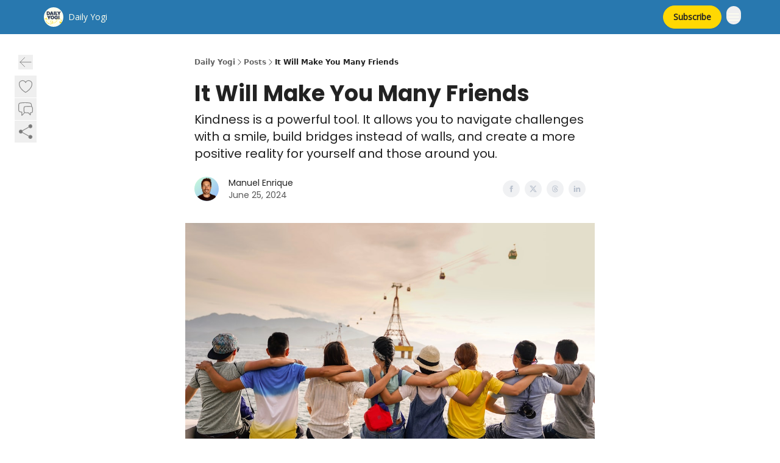

--- FILE ---
content_type: text/html; charset=utf-8
request_url: https://www.dailyyogi.co/p/it-will-make-you-many-friends
body_size: 39740
content:
<!DOCTYPE html><html lang="en" class="h-full antialiased"><head><meta charSet="utf-8"/><meta name="viewport" content="width=device-width, initial-scale=1, shrink-to-fit=no"/><link rel="preload" as="image" href="https://media.beehiiv.com/cdn-cgi/image/fit=scale-down,format=auto,onerror=redirect,quality=80/uploads/publication/logo/b02d4709-33ce-44d2-ab66-e4dc6ced5276/thumb_DY_Podcast_Cover_Apr_2024.png"/><meta name="mobile-web-app-capable" content="yes"/><meta name="apple-mobile-web-app-capable" content="yes"/><meta name="apple-mobile-web-app-status-bar-style" content="black-translucent"/><meta name="theme-color" content="#000000"/><link rel="webmanifest" href="/manifest.webmanifest"/><title>It Will Make You Many Friends</title><meta name="keywords" content="philosophy, mental health, mindfulness"/><meta name="author" content="Daily Yogi"/><meta name="description" content="Kindness is a powerful tool. It allows you to navigate challenges with a smile, build bridges instead of walls, and create a more positive reality for yourself and those around you. "/><meta property="og:type" content="website"/><meta property="og:url" content="https://www.dailyyogi.co/p/it-will-make-you-many-friends"/><meta property="og:title" content="It Will Make You Many Friends"/><meta property="og:description" content="Kindness is a powerful tool. It allows you to navigate challenges with a smile, build bridges instead of walls, and create a more positive reality for yourself and those around you. "/><meta property="og:site_name" content="Daily Yogi"/><meta property="og:image" content="https://images.unsplash.com/photo-1529156069898-49953e39b3ac?crop=entropy&amp;cs=tinysrgb&amp;fit=max&amp;fm=jpg&amp;ixid=M3w0ODM4NTF8MHwxfHNlYXJjaHw3fHxmcmllbmRzfGVufDB8fHx8MTcxOTI2NjExMHww&amp;ixlib=rb-4.0.3&amp;q=80&amp;w=1080&amp;utm_source=beehiiv&amp;utm_medium=referral"/><meta property="og:image:width" content="1200"/><meta property="og:image:height" content="630"/><meta property="og:image:alt" content="Kindness is a powerful tool. It allows you to navigate challenges with a smile, build bridges instead of walls, and create a more positive reality for yourself and those around you. "/><meta name="twitter:url" content="https://www.dailyyogi.co/p/it-will-make-you-many-friends"/><meta name="twitter:title" content="It Will Make You Many Friends"/><meta name="twitter:description" content="Kindness is a powerful tool. It allows you to navigate challenges with a smile, build bridges instead of walls, and create a more positive reality for yourself and those around you. "/><meta name="twitter:image" content="https://images.unsplash.com/photo-1529156069898-49953e39b3ac?crop=entropy&amp;cs=tinysrgb&amp;fit=max&amp;fm=jpg&amp;ixid=M3w0ODM4NTF8MHwxfHNlYXJjaHw3fHxmcmllbmRzfGVufDB8fHx8MTcxOTI2NjExMHww&amp;ixlib=rb-4.0.3&amp;q=80&amp;w=1080&amp;utm_source=beehiiv&amp;utm_medium=referral"/><meta name="twitter:card" content="summary_large_image"/><meta name="fb:app_id" content="1932054120322754"/><link rel="canonical" href="https://www.dailyyogi.co/p/it-will-make-you-many-friends"/><link rel="icon" href="https://media.beehiiv.com/cdn-cgi/image/fit=scale-down,format=auto,onerror=redirect,quality=80/uploads/publication/logo/b02d4709-33ce-44d2-ab66-e4dc6ced5276/thumb_DY_Podcast_Cover_Apr_2024.png" as="image"/><link rel="preload" href="https://fonts.googleapis.com/css2?family=Poppins&amp;display=swap" as="style"/><link rel="preload" href="https://fonts.googleapis.com/css2?family=Open+Sans&amp;display=swap" as="style"/><link rel="apple-touch-icon" href="https://media.beehiiv.com/cdn-cgi/image/fit=scale-down,format=auto,onerror=redirect,quality=80/uploads/publication/logo/b02d4709-33ce-44d2-ab66-e4dc6ced5276/thumb_DY_Podcast_Cover_Apr_2024.png"/><link rel="apple-touch-startup-image" href="https://media.beehiiv.com/cdn-cgi/image/fit=scale-down,format=auto,onerror=redirect,quality=80/uploads/publication/thumbnail/b02d4709-33ce-44d2-ab66-e4dc6ced5276/landscape_Twitter_Plug.png"/><link rel="preconnect" href="https://fonts.googleapis.com"/><link rel="preconnect" href="https://fonts.gstatic.com"/><link rel="modulepreload" href="/assets/manifest-bec7c51c.js"/><link rel="modulepreload" href="/assets/entry.client-CHlI1IAS.js"/><link rel="modulepreload" href="/assets/jsx-runtime-D_zvdyIk.js"/><link rel="modulepreload" href="/assets/dayjs.min-D4MzlAtP.js"/><link rel="modulepreload" href="/assets/index-BBzaG9bH.js"/><link rel="modulepreload" href="/assets/i18next-BGmvVs3U.js"/><link rel="modulepreload" href="/assets/_commonjs-dynamic-modules-CtQqbtiX.js"/><link rel="modulepreload" href="/assets/components-C5no-WII.js"/><link rel="modulepreload" href="/assets/utils-LTbePiyI.js"/><link rel="modulepreload" href="/assets/context-DW2-aUzx.js"/><link rel="modulepreload" href="/assets/index-D0OCZx7A.js"/><link rel="modulepreload" href="/assets/types-DwE6zw8E.js"/><link rel="modulepreload" href="/assets/index-Dvnv69vE.js"/><link rel="modulepreload" href="/assets/index-BbOqpIuY.js"/><link rel="modulepreload" href="/assets/useTranslation-CAV35s9Y.js"/><link rel="modulepreload" href="/assets/index-CuoJpgyi.js"/><link rel="modulepreload" href="/assets/index-Wr5yffgI.js"/><link rel="modulepreload" href="/assets/index-H6M7ZPzl.js"/><link rel="modulepreload" href="/assets/useWebThemeContext-BvLGGc2T.js"/><link rel="modulepreload" href="/assets/PoweredByBeehiiv-dCHmWnDl.js"/><link rel="modulepreload" href="/assets/popover-BglPBT3X.js"/><link rel="modulepreload" href="/assets/useIsLoggedIn-B9HyFo9K.js"/><link rel="modulepreload" href="/assets/CreateAction-DcitIHWm.js"/><link rel="modulepreload" href="/assets/YoutubeIcon-C8D7vGn-.js"/><link rel="modulepreload" href="/assets/Image-B-VoZaGM.js"/><link rel="modulepreload" href="/assets/index-DjruDOev.js"/><link rel="modulepreload" href="/assets/index-DKsTtm2M.js"/><link rel="modulepreload" href="/assets/index-k4yTJkAg.js"/><link rel="modulepreload" href="/assets/menu-BDe4Y306.js"/><link rel="modulepreload" href="/assets/transition-T7tmt722.js"/><link rel="modulepreload" href="/assets/SlideUpModal-DfpVndQ8.js"/><link rel="modulepreload" href="/assets/index-DcpNk-OI.js"/><link rel="modulepreload" href="/assets/ChevronDownIcon-BtyKFSr5.js"/><link rel="modulepreload" href="/assets/XMarkIcon-oWoCoh7U.js"/><link rel="modulepreload" href="/assets/dialog-zLTZLq4f.js"/><link rel="modulepreload" href="/assets/index-8M2-4Ab3.js"/><link rel="modulepreload" href="/assets/local_storage-CwLaVEdy.js"/><link rel="modulepreload" href="/assets/useNonRevalidatingFetcher-D20m561v.js"/><link rel="modulepreload" href="/assets/index-DmsvZN0l.js"/><link rel="modulepreload" href="/assets/useIsMobile-tNUqFicK.js"/><link rel="modulepreload" href="/assets/disclosure-BdNBI9vg.js"/><link rel="modulepreload" href="/assets/SparklesIcon-B3zZ80lm.js"/><link rel="modulepreload" href="/assets/useSignupRedirects-D3Wy-IyC.js"/><link rel="modulepreload" href="/assets/useToast-CjxatSEk.js"/><link rel="modulepreload" href="/assets/useTypedLoaderData-CMMwj-4G.js"/><link rel="modulepreload" href="/assets/useWebBuilderCommunicator-DHT3E35p.js"/><link rel="modulepreload" href="/assets/CheckIcon-DzkUH3Qx.js"/><link rel="modulepreload" href="/assets/XMarkIcon-DYFBY0Gw.js"/><link rel="modulepreload" href="/assets/index-C9-YuB-1.js"/><link rel="modulepreload" href="/assets/StatusInputs-1bAxfxmQ.js"/><link rel="modulepreload" href="/assets/use-root-containers-DavySQOK.js"/><link rel="modulepreload" href="/assets/render-CYmDUrls.js"/><link rel="modulepreload" href="/assets/use-owner-o9UGMoFC.js"/><link rel="modulepreload" href="/assets/focus-management-BEFoA6wC.js"/><link rel="modulepreload" href="/assets/hidden-B6e6U2AH.js"/><link rel="modulepreload" href="/assets/keyboard-DCGal9-h.js"/><link rel="modulepreload" href="/assets/use-resolve-button-type-CcS-h_MO.js"/><link rel="modulepreload" href="/assets/bugs-8psK71Yj.js"/><link rel="modulepreload" href="/assets/use-disposables-CE7I-t1e.js"/><link rel="modulepreload" href="/assets/use-tree-walker-CiOtkuwH.js"/><link rel="modulepreload" href="/assets/use-is-mounted-UgPIiBJZ.js"/><link rel="modulepreload" href="/assets/LoginWithPasswordAction-H9wwvgxz.js"/><link rel="modulepreload" href="/assets/usePublication-BfOQZfjb.js"/><link rel="modulepreload" href="/assets/Input-BknZWsAJ.js"/><link rel="modulepreload" href="/assets/RedirectToHiddenInput-BHN85T8w.js"/><link rel="modulepreload" href="/assets/description-BxmUyVSc.js"/><link rel="modulepreload" href="/assets/index-DpAPvMXS.js"/><link rel="modulepreload" href="/assets/root-Cdp69o_-.js"/><link rel="modulepreload" href="/assets/index-CX7-ttLj.js"/><link rel="modulepreload" href="/assets/BackButton-B8mAyQAY.js"/><link rel="modulepreload" href="/assets/index-Bt617SOE.js"/><link rel="modulepreload" href="/assets/HeroChatIcon-Ct_Gmp84.js"/><link rel="modulepreload" href="/assets/LockClosedIcon-2KEQVK5S.js"/><link rel="modulepreload" href="/assets/FreeGatedContent-Cax4z3Xk.js"/><link rel="modulepreload" href="/assets/index-DcCyKzD9.js"/><link rel="modulepreload" href="/assets/ChevronRightIcon-B6u-MYSs.js"/><link rel="modulepreload" href="/assets/index-u66lsudN.js"/><link rel="modulepreload" href="/assets/relativeTime-MEdRDOTz.js"/><link rel="modulepreload" href="/assets/fonts-CjUFERM6.js"/><link rel="modulepreload" href="/assets/ArrowLeftIcon-Bc7qwYZJ.js"/><link rel="modulepreload" href="/assets/_slug-DHTsLPHy.js"/><script>window.__AppGlobals__={"SENTRY_CLIENT_DSN":"https://35c3cc890abe9dbb51e6e513fcd6bbca@o922922.ingest.us.sentry.io/4507170453979136","SENTRY_ENV":"production","SENTRY_RELEASE":"1829caa086b75055a5f3b9edccae3627da21250f","STRIPE_PUBLISHABLE_KEY":"pk_live_51IekcQKHPFAlBzyyGNBguT5BEI7NEBqrTxJhsYN1FI1lQb9iWxU5U2OXfi744NEMx5p7EDXh08YXrudrZkkG9bGc00ZCrkXrxL","VAPID_PUBLIC_KEY":"BEhdtfPr1iefl9Jd16511ML4L5eC4dp4exGTAqE95rZEgjRPqc-k1FymD_b-e7XaC5g43hejZ0y_VGJq72zncjY","VITE_HUMAN_ENABLED":"true","VITE_HUMAN_URL":"//client.px-cloud.net/PXeBumDLwe/main.min.js","VITE_ADNETWORK_PIXELJS_URL":"https://beehiiv-adnetwork-production.s3.amazonaws.com/pixel-js.js","VITE_ADNETWORK_PIXELV2_URL":"https://beehiiv-adnetwork-production.s3.amazonaws.com/pixel-v2.js","RELEASE_VERSION":"v247","VITE_BIRDIE_CLIENT_ID":"q2je1lwj","ENABLE_SENTRY_DEV":false};</script><script>
window.addEventListener("beforeinstallprompt", (e) => {
  e.preventDefault();
  window.__DeferredPrompt__ = e;
});
          </script><link rel="stylesheet" href="https://fonts.googleapis.com/css2?family=Poppins&amp;display=swap"/><link rel="stylesheet" href="https://fonts.googleapis.com/css2?family=Open+Sans&amp;display=swap"/><script type="application/ld+json">{"@context":"https://schema.org","@type":"WebPage","identifier":"it-will-make-you-many-friends","url":"http://www.dailyyogi.co/p/it-will-make-you-many-friends","mainEntityOfPage":{"@type":"WebPage","@id":"http://www.dailyyogi.co/p/it-will-make-you-many-friends"},"headline":"It Will Make You Many Friends","description":"Kindness is a powerful tool. It allows you to navigate challenges with a smile, build bridges instead of walls, and create a more positive reality for yourself and those around you. ","datePublished":"2024-06-25T10:00:00.000Z","dateModified":"2025-04-15T13:33:27Z","isAccessibleForFree":true,"image":{"@type":"ImageObject","url":"https://images.unsplash.com/photo-1529156069898-49953e39b3ac?crop=entropy\u0026cs=tinysrgb\u0026fit=max\u0026fm=jpg\u0026ixid=M3w0ODM4NTF8MHwxfHNlYXJjaHw3fHxmcmllbmRzfGVufDB8fHx8MTcxOTI2NjExMHww\u0026ixlib=rb-4.0.3\u0026q=80\u0026w=1080\u0026utm_source=beehiiv\u0026utm_medium=referral"},"author":{"@type":"Person","name":"Manuel Enrique","image":{"@type":"ImageObject","contentUrl":"https://beehiiv-images-production.s3.amazonaws.com/uploads/user/profile_picture/90ec8592-67f9-4933-9248-67660b38685c/Threads_Profile_Picture.png","thumbnailUrl":"https://beehiiv-images-production.s3.amazonaws.com/uploads/user/profile_picture/90ec8592-67f9-4933-9248-67660b38685c/thumb_Threads_Profile_Picture.png"}},"publisher":{"@type":"Organization","name":"Daily Yogi","url":"https://www.dailyyogi.co/","identifier":"b02d4709-33ce-44d2-ab66-e4dc6ced5276","sameAs":["https://www.instagram.com/daily_yogi_","https://www.tiktok.com/@daily_yogi_"],"logo":{"@type":"ImageObject","url":"https://media.beehiiv.com/cdn-cgi/image/fit=scale-down,format=auto,onerror=redirect,quality=80/uploads/publication/logo/b02d4709-33ce-44d2-ab66-e4dc6ced5276/DY_Podcast_Cover_Apr_2024.png","contentUrl":"https://media.beehiiv.com/cdn-cgi/image/fit=scale-down,format=auto,onerror=redirect,quality=80/uploads/publication/logo/b02d4709-33ce-44d2-ab66-e4dc6ced5276/DY_Podcast_Cover_Apr_2024.png","thumbnailUrl":"https://media.beehiiv.com/cdn-cgi/image/fit=scale-down,format=auto,onerror=redirect,quality=80/uploads/publication/logo/b02d4709-33ce-44d2-ab66-e4dc6ced5276/thumb_DY_Podcast_Cover_Apr_2024.png"},"image":{"@type":"ImageObject","url":"https://media.beehiiv.com/cdn-cgi/image/fit=scale-down,format=auto,onerror=redirect,quality=80/uploads/publication/logo/b02d4709-33ce-44d2-ab66-e4dc6ced5276/DY_Podcast_Cover_Apr_2024.png","contentUrl":"https://media.beehiiv.com/cdn-cgi/image/fit=scale-down,format=auto,onerror=redirect,quality=80/uploads/publication/logo/b02d4709-33ce-44d2-ab66-e4dc6ced5276/DY_Podcast_Cover_Apr_2024.png","thumbnailUrl":"https://media.beehiiv.com/cdn-cgi/image/fit=scale-down,format=auto,onerror=redirect,quality=80/uploads/publication/logo/b02d4709-33ce-44d2-ab66-e4dc6ced5276/thumb_DY_Podcast_Cover_Apr_2024.png"}},"breadcrumb":{"@type":"BreadcrumbList","itemListElement":[{"@type":"ListItem","position":1,"item":{"@id":"https://www.dailyyogi.co/","name":"Daily Yogi"}},{"@type":"ListItem","position":2,"item":{"@id":"http://www.dailyyogi.co/p/it-will-make-you-many-friends","name":"It Will Make You Many Friends"}}]}}</script><style>:root {
  --wt-primary-color: #FFD803;
  --wt-text-on-primary-color: #222222;

  --wt-secondary-color: #F9FAFB;
  --wt-text-on-secondary-color: #030712;

  --wt-tertiary-color: #FFFFFF;
  --wt-text-on-tertiary-color: #222222;

  --wt-background-color: #FFFFFF;
  --wt-text-on-background-color: #222222;

  --wt-subscribe-background-color: #27669C;
  --wt-text-on-subscribe-background-color: #222222;

  --wt-header-font: "Poppins", ui-sans-serif, system-ui, -apple-system, BlinkMacSystemFont, "Segoe UI", Roboto,"Helvetica Neue", Arial, "Noto Sans", sans-serif, "Apple Color Emoji", "Segoe UI Emoji", "Segoe UI Symbol", "Noto Color Emoji";
  --wt-body-font: "Open Sans", ui-sans-serif, system-ui, -apple-system, BlinkMacSystemFont, "Segoe UI", Roboto, "Helvetica Neue", Arial, "Noto Sans", sans-serif, "Apple Color Emoji", "Segoe UI Emoji", "Segoe UI Symbol", "Noto Color Emoji";
  --wt-button-font: "Open Sans", ui-sans-serif, system-ui, -apple-system, BlinkMacSystemFont, "Segoe UI", Roboto, "Helvetica Neue", Arial, "Noto Sans", sans-serif, "Apple Color Emoji", "Segoe UI Emoji", "Segoe UI Symbol", "Noto Color Emoji";

  --wt-border-radius: 25px
}

.bg-wt-primary { background-color: var(--wt-primary-color); }
.text-wt-primary { color: var(--wt-primary-color); }
.border-wt-primary { border-color: var(--wt-primary-color); }

.bg-wt-text-on-primary { background-color: var(--wt-text-on-primary-color); }
.text-wt-text-on-primary { color: var(--wt-text-on-primary-color); }
.border-wt-text-on-primary { border-color: var(--wt-text-on-primary-color); }

.bg-wt-secondary { background-color: var(--wt-secondary-color); }
.text-wt-secondary { color: var(--wt-secondary-color); }
.border-wt-secondary { border-color: var(--wt-secondary-color); }

.bg-wt-text-on-secondary { background-color: var(--wt-text-on-secondary-color); }
.text-wt-text-on-secondary { color: var(--wt-text-on-secondary-color); }
.border-wt-text-on-secondary { border-color: var(--wt-text-on-secondary-color); }

.bg-wt-tertiary { background-color: var(--wt-tertiary-color); }
.text-wt-tertiary { color: var(--wt-tertiary-color); }
.border-wt-tertiary { border-color: var(--wt-tertiary-color); }

.bg-wt-text-on-tertiary { background-color: var(--wt-text-on-tertiary-color); }
.text-wt-text-on-tertiary { color: var(--wt-text-on-tertiary-color); }
.border-wt-text-on-tertiary { border-color: var(--wt-text-on-tertiary-color); }

.bg-wt-background { background-color: var(--wt-background-color); }
.text-wt-background { color: var(--wt-background-color); }
.border-wt-background { border-color: var(--wt-background-color); }

.bg-wt-text-on-background { background-color: var(--wt-text-on-background-color); }
.text-wt-text-on-background { color: var(--wt-text-on-background-color); }
.border-wt-text-on-background { border-color: var(--wt-text-on-background-color); }

.bg-wt-subscribe-background { background-color: var(--wt-subscribe-background-color); }
.text-wt-subscribe-background { color: var(--wt-subscribe-background-color); }
.border-wt-subscribe-background { border-color: var(--wt-subscribe-background-color); }

.bg-wt-text-on-subscribe-background { background-color: var(--wt-text-on-subscribe-background-color); }
.text-wt-text-on-subscribe-background { color: var(--wt-text-on-subscribe-background-color); }
.border-wt-text-on-subscribe-background { border-color: var(--wt-text-on-subscribe-background-color); }

.rounded-wt { border-radius: var(--wt-border-radius); }

.wt-header-font { font-family: var(--wt-header-font); }
.wt-body-font { font-family: var(--wt-body-font); }
.wt-button-font { font-family: var(--wt-button-font); }

input:focus { --tw-ring-color: transparent !important; }

li a { word-break: break-word; }

@media only screen and (max-width:667px) {
  .mob-stack {
    display: block !important;
    width: 100% !important;
  }

  .mob-w-full {
    width: 100% !important;
  }
}

</style><link rel="stylesheet" href="/assets/root-CI65O9zT.css"/><link rel="stylesheet" href="/assets/BackButton-icJ-rWaN.css"/></head><body class="flex h-full flex-col bg-wt-background text-wt-text-on-background"><div class=""><div class="flex min-h-screen flex-col"><div></div><div id="_rht_toaster" style="position:fixed;z-index:9999;top:16px;left:16px;right:16px;bottom:16px;pointer-events:none"></div><nav class="px-4 sm:px-6 w-full py-2" style="background-color:#2878AF"><div class="mx-auto w-full max-w-6xl"><div class="mx-auto flex items-center justify-between"><a class="rounded-3xl transition:all px-2 py-1 hover:bg-black/5" data-discover="true" href="/"><div class="flex items-center space-x-2"><div class="w-8 h-8 overflow-hidden rounded-wt"><figure class="aspect-square relative h-full overflow-hidden w-full"><img class="absolute inset-0 h-full w-full object-cover" width="100" height="100" src="https://media.beehiiv.com/cdn-cgi/image/fit=scale-down,format=auto,onerror=redirect,quality=80/uploads/publication/logo/b02d4709-33ce-44d2-ab66-e4dc6ced5276/thumb_DY_Podcast_Cover_Apr_2024.png" alt="Daily Yogi logo"/></figure></div><span style="color:#FFFFEF;font-family:Open Sans, sans-ui-sans-serif, system-ui, -apple-system, BlinkMacSystemFont, &quot;Segoe UI&quot;, Roboto,&quot;Helvetica Neue&quot;, Arial, &quot;Noto Sans&quot;, sans-serif, &quot;Apple Color Emoji&quot;, &quot;Segoe UI Emoji&quot;, &quot;Segoe UI Symbol&quot;, &quot;Noto Color Emoji&quot;" class="hidden text-sm sm:text-md wt-text-primary md:block text-md font-regular font-ariel">Daily Yogi</span></div></a><div class="opacity-0 block"><div class="z-20 flex gap-1"><a class="transition:all rounded-wt px-2 py-2 hover:bg-black/5" href="https://dailyyogi.buzzsprout.com" target="_blank" rel="nofollow noreferrer noopener"><span style="color:#FFFFEF;font-family:Open Sans, sans-ui-sans-serif, system-ui, -apple-system, BlinkMacSystemFont, &quot;Segoe UI&quot;, Roboto,&quot;Helvetica Neue&quot;, Arial, &quot;Noto Sans&quot;, sans-serif, &quot;Apple Color Emoji&quot;, &quot;Segoe UI Emoji&quot;, &quot;Segoe UI Symbol&quot;, &quot;Noto Color Emoji&quot;" class="whitespace-nowrap text-xs sm:block text-md font-regular font-ariel">Podcast</span></a></div></div><div class="flex items-center space-x-2"><div class="flex items-center space-x-2"><a class="border font-medium shadow-sm wt-button-font inline-flex items-center disabled:bg-gray-400 disabled:cursor-not-allowed focus:outline-none focus:ring-2 focus:ring-offset-2 justify-center transition-colors rounded-wt px-4 py-2 text-sm border-wt-primary text-wt-text-on-primary bg-wt-primary disabled:border-gray-500 focus:ring-wt-primary whitespace-nowrap !text-sm !font-semibold shadow-none" style="background:#FFD803;border:1px solid #FFD803;color:#222222;font-family:Open Sans" data-discover="true" href="/subscribe">Subscribe</a></div><div class="relative inline-block text-left" data-headlessui-state=""><button aria-label="Menu" class="rounded-full transition-all" id="headlessui-menu-button-_R_6rl5_" type="button" aria-haspopup="menu" aria-expanded="false" data-headlessui-state=""><div class="mt-1.5 rounded hover:bg-black/5" style="color:#FFFFEF"><svg xmlns="http://www.w3.org/2000/svg" fill="none" viewBox="0 0 24 24" stroke-width="1.5" stroke="currentColor" aria-hidden="true" data-slot="icon" class="h-6 w-6"><path stroke-linecap="round" stroke-linejoin="round" d="M3.75 6.75h16.5M3.75 12h16.5m-16.5 5.25h16.5"></path></svg></div></button></div></div></div></div></nav><main class="flex-grow"><div><div class="sticky top-0 z-50 w-full"><div aria-valuemax="100" aria-valuemin="0" aria-valuenow="0" aria-valuetext="0%" role="progressbar" data-state="loading" data-value="0" data-max="100" class="relative overflow-hidden h-1.5 bg-transparent w-full"><div data-state="loading" data-value="0" data-max="100" class="h-full w-full bg-wt-primary" style="width:0%"></div></div></div><div class="fixed bottom-0 left-0 z-50 px-4"></div><script type="module">
var e, t, r, i, n;
(t = {}),
  (r = {}),
  null ==
    (i = (e =
      "undefined" != typeof globalThis
        ? globalThis
        : "undefined" != typeof self
          ? self
          : "undefined" != typeof window
            ? window
            : "undefined" != typeof global
              ? global
              : {}).parcelRequire326a) &&
    (((i = function (e) {
      if (e in t) return t[e].exports;
      if (e in r) {
        var i = r[e];
        delete r[e];
        var n = { id: e, exports: {} };
        return (t[e] = n), i.call(n.exports, n, n.exports), n.exports;
      }
      var o = Error("Cannot find module '" + e + "'");
      throw ((o.code = "MODULE_NOT_FOUND"), o);
    }).register = function (e, t) {
      r[e] = t;
    }),
    (e.parcelRequire326a = i)),
  (n = i.register)("gUOGs", function (e, t) {
    Object.defineProperty(e.exports, "__esModule", { value: !0 });
    var r,
      n = i("kBCj4"),
      o = i("53LBo"),
      s = [],
      a = (function () {
        function e(e) {
          (this.$$observationTargets = []),
            (this.$$activeTargets = []),
            (this.$$skippedTargets = []);
          var t =
            void 0 === e
              ? "Failed to construct 'ResizeObserver': 1 argument required, but only 0 present."
              : "function" != typeof e
                ? "Failed to construct 'ResizeObserver': The callback provided as parameter 1 is not a function."
                : void 0;
          if (t) throw TypeError(t);
          this.$$callback = e;
        }
        return (
          (e.prototype.observe = function (e) {
            var t = d("observe", e);
            if (t) throw TypeError(t);
            u(this.$$observationTargets, e) >= 0 ||
              (this.$$observationTargets.push(new n.ResizeObservation(e)),
              0 > s.indexOf(this) && (s.push(this), v()));
          }),
          (e.prototype.unobserve = function (e) {
            var t = d("unobserve", e);
            if (t) throw TypeError(t);
            var r = u(this.$$observationTargets, e);
            r < 0 ||
              (this.$$observationTargets.splice(r, 1),
              0 === this.$$observationTargets.length && c(this));
          }),
          (e.prototype.disconnect = function () {
            (this.$$observationTargets = []),
              (this.$$activeTargets = []),
              c(this);
          }),
          e
        );
      })();
    function c(e) {
      var t = s.indexOf(e);
      t >= 0 && (s.splice(t, 1), $());
    }
    function d(e, t) {
      return void 0 === t
        ? "Failed to execute '" +
            e +
            "' on 'ResizeObserver': 1 argument required, but only 0 present."
        : t && t.nodeType === window.Node.ELEMENT_NODE
          ? void 0
          : "Failed to execute '" +
            e +
            "' on 'ResizeObserver': parameter 1 is not of type 'Element'.";
    }
    function u(e, t) {
      for (var r = 0; r < e.length; r += 1) if (e[r].target === t) return r;
      return -1;
    }
    e.exports.ResizeObserver = a;
    var l = function (e) {
        s.forEach(function (t) {
          (t.$$activeTargets = []),
            (t.$$skippedTargets = []),
            t.$$observationTargets.forEach(function (r) {
              r.isActive() &&
                (h(r.target) > e
                  ? t.$$activeTargets.push(r)
                  : t.$$skippedTargets.push(r));
            });
        });
      },
      f = function () {
        var e = 1 / 0;
        return (
          s.forEach(function (t) {
            if (t.$$activeTargets.length) {
              var r = [];
              t.$$activeTargets.forEach(function (t) {
                var i = new o.ResizeObserverEntry(t.target);
                r.push(i),
                  (t.$$broadcastWidth = i.contentRect.width),
                  (t.$$broadcastHeight = i.contentRect.height);
                var n = h(t.target);
                n < e && (e = n);
              }),
                t.$$callback(r, t),
                (t.$$activeTargets = []);
            }
          }),
          e
        );
      },
      p = function () {
        var e = new window.ErrorEvent("ResizeLoopError", {
          message:
            "ResizeObserver loop completed with undelivered notifications.",
        });
        window.dispatchEvent(e);
      },
      h = function (e) {
        for (var t = 0; e.parentNode; ) (e = e.parentNode), (t += 1);
        return t;
      },
      g = function () {
        for (
          l(0);
          s.some(function (e) {
            return !!e.$$activeTargets.length;
          });

        )
          l(f());
        s.some(function (e) {
          return !!e.$$skippedTargets.length;
        }) && p();
      },
      v = function () {
        r || b();
      },
      b = function () {
        r = window.requestAnimationFrame(function () {
          g(), b();
        });
      },
      $ = function () {
        r &&
          !s.some(function (e) {
            return !!e.$$observationTargets.length;
          }) &&
          (window.cancelAnimationFrame(r), (r = void 0));
      };
    e.exports.install = function () {
      return (window.ResizeObserver = a);
    };
  }),
  n("kBCj4", function (e, t) {
    Object.defineProperty(e.exports, "__esModule", { value: !0 });
    var r = i("ardMU"),
      n = (function () {
        function e(e) {
          (this.target = e),
            (this.$$broadcastWidth = this.$$broadcastHeight = 0);
        }
        return (
          Object.defineProperty(e.prototype, "broadcastWidth", {
            get: function () {
              return this.$$broadcastWidth;
            },
            enumerable: !0,
            configurable: !0,
          }),
          Object.defineProperty(e.prototype, "broadcastHeight", {
            get: function () {
              return this.$$broadcastHeight;
            },
            enumerable: !0,
            configurable: !0,
          }),
          (e.prototype.isActive = function () {
            var e = r.ContentRect(this.target);
            return (
              !!e &&
              (e.width !== this.broadcastWidth ||
                e.height !== this.broadcastHeight)
            );
          }),
          e
        );
      })();
    e.exports.ResizeObservation = n;
  }),
  n("ardMU", function (e, t) {
    Object.defineProperty(e.exports, "__esModule", { value: !0 }),
      (e.exports.ContentRect = function (e) {
        if ("getBBox" in e) {
          var t = e.getBBox();
          return Object.freeze({
            height: t.height,
            left: 0,
            top: 0,
            width: t.width,
          });
        }
        var r = window.getComputedStyle(e);
        return Object.freeze({
          height: parseFloat(r.height || "0"),
          left: parseFloat(r.paddingLeft || "0"),
          top: parseFloat(r.paddingTop || "0"),
          width: parseFloat(r.width || "0"),
        });
      });
  }),
  n("53LBo", function (e, t) {
    Object.defineProperty(e.exports, "__esModule", { value: !0 });
    var r = i("ardMU");
    e.exports.ResizeObserverEntry = function (e) {
      (this.target = e), (this.contentRect = r.ContentRect(e));
    };
  }),
  (function () {
    if (
      !(function () {
        if (!window.__stwts || !Object.keys(window.__stwts).length)
          return (
            (window.__stwts = { buildVersion: "1.0.0", widgets: { init: !0 } }),
            !0
          );
      })()
    )
      return;
    function e(e, t) {
      t <= 300 && (e.style.width = "300px"),
        t >= 600 && (e.style.width = "600px"),
        t > 300 && t < 600 && (e.style.width = `${t}px`);
    }
    "undefined" == typeof ResizeObserver && i("gUOGs").install();
    let t = new (ResizeObserver || window.ResizeObserver)(function (t) {
      t.forEach((t) => {
        let r = t?.contentRect?.width,
          i = t.target.querySelector("iframe");
        r && i && e(i, r);
      });
    });

    function loadStocktwitsEmbeds() {
      Array.from(
        document.querySelectorAll("blockquote.stocktwits-embedded-post"),
      ).forEach((r) => {
        !(function (t, r) {
          if (t.getAttribute("visited")) return;
          let i = t.getAttribute("data-origin"),
            n = t.getAttribute("data-id"),
            o = document.createElement("div");
          (o.style.display = "flex"),
            (o.style.maxWidth = "600px"),
            (o.style.width = "100%"),
            (o.style.marginTop = "10px"),
            (o.style.marginBottom = "10px");
          let s = document.createElement("iframe");
          o.appendChild(s);
          let a = `${i}/embeddable/message/${n}`;
          (s.style.width = "640px"),
            (s.style.height = "0"),
            (s.style.maxWidth = "600px"),
            (s.style.position = "static"),
            (s.style.visibility = "visible"),
            (s.style.display = "block"),
            (s.style.flexGrow = "1"),
            s.setAttribute("frameborder", "0"),
            s.setAttribute("allowtransparency", "true"),
            s.setAttribute("scrolling", "no"),
            s.setAttribute("allowfullscreen", "true");
          let c = !1,
            d = null;
          function u(e) {
            c = !0;
            let { height: r } = e.data;
            void 0 !== r && (s.style.height = `${r}px`),
              document.body.contains(t) && t.remove();
          }
          t.parentNode.insertBefore(o, t), t.setAttribute("visited", true),
            s.addEventListener("load", function () {
              e(s, o.clientWidth),
                (function () {
                  let e = () => {
                    ((d = new MessageChannel()).port1.onmessage = u),
                      s.contentWindow.postMessage(
                        { message: "initialize" },
                        "*",
                        [d.port2],
                      );
                  };
                  e();
                  let t = setInterval(() => {
                    c ? clearInterval(t) : e();
                  }, 60);
                })();
            }),
            s.setAttribute("src", a),
            r.observe(o);
        })(r, t);
      });
    }

    window.__stwts.loadStocktwitsEmbeds = loadStocktwitsEmbeds;
  })();
</script><div class="relative mx-auto max-w-6xl px-4"><div class="fixed bottom-0 left-0 top-auto z-20 w-full rounded bg-wt-background shadow-xl transition-all duration-300 ease-in-out md:bottom-auto md:z-auto md:!w-fit md:border-none md:shadow-none opacity-100 md:top-20"><div class="absolute left-0 top-0 w-full border border-t border-wt-text-on-background bg-wt-background opacity-10 md:hidden"></div><div class="mx-auto w-full max-w-6xl px-0 lg:px-4"><div class="flex flex-col gap-8 md:h-40"><div class=""><div class="grid grid-cols-3 p-4 px-8 sm:p-2 sm:px-2 md:grid-cols-1 md:gap-2"><div class="relative flex flex-col justify-center md:left-1"><div class="flex h-7 w-7 items-center justify-center rounded-wt transition-all hover:bg-black/5"><button class="cursor-pointer"><svg xmlns="http://www.w3.org/2000/svg" fill="none" viewBox="0 0 24 24" stroke-width="1.5" stroke="currentColor" aria-hidden="true" data-slot="icon" class="h-6 w-6 stroke-1 text-wt-text-on-background opacity-50"><path stroke-linecap="round" stroke-linejoin="round" d="M10.5 19.5 3 12m0 0 7.5-7.5M3 12h18"></path></svg></button></div></div><div class="flex items-center justify-center gap-3 md:flex-col md:items-start md:gap-1"><button class="group" type="button"><div class="text-wt-text-on-background opacity-50 group-hover:opacity-100 flex items-center"><div class="rounded-full p-1 hover:bg-[#f3f4f6]"><svg xmlns="http://www.w3.org/2000/svg" fill="none" viewBox="0 0 24 24" stroke-width="1.5" stroke="currentColor" class="h-7 w-7 outline-none h-4 w-4 stroke-1"><path stroke-linecap="round" stroke-linejoin="round" d="M21 8.25c0-2.485-2.099-4.5-4.688-4.5-1.935 0-3.597 1.126-4.312 2.733-.715-1.607-2.377-2.733-4.313-2.733C5.1 3.75 3 5.765 3 8.25c0 7.22 9 12 9 12s9-4.78 9-12Z"></path></svg></div><span class="hidden text-transparent text-sm font-medium group-hover:opacity-100">0</span></div></button><button type="button" class="group relative top-[1px] flex items-center outline-none md:pt-0"><div class="rounded-full p-1 hover:bg-[#f3f4f6]"><svg xmlns="http://www.w3.org/2000/svg" fill="none" viewBox="0 0 24 24" stroke-width="1.5" stroke="currentColor" class="h-7 w-7 stroke-1 text-wt-text-on-background opacity-50 group-hover:opacity-100"><path stroke-linecap="round" stroke-linejoin="round" d="M20.25 8.511c.884.284 1.5 1.128 1.5 2.097v4.286c0 1.136-.847 2.1-1.98 2.193-.34.027-.68.052-1.02.072v3.091l-3-3c-1.354 0-2.694-.055-4.02-.163a2.115 2.115 0 0 1-.825-.242m9.345-8.334a2.126 2.126 0 0 0-.476-.095 48.64 48.64 0 0 0-8.048 0c-1.131.094-1.976 1.057-1.976 2.192v4.286c0 .837.46 1.58 1.155 1.951m9.345-8.334V6.637c0-1.621-1.152-3.026-2.76-3.235A48.455 48.455 0 0 0 11.25 3c-2.115 0-4.198.137-6.24.402-1.608.209-2.76 1.614-2.76 3.235v6.226c0 1.621 1.152 3.026 2.76 3.235.577.075 1.157.14 1.74.194V21l4.155-4.155"></path></svg></div><span class="hidden relative -top-[1px] text-sm font-medium group-hover:opacity-100 md:top-0">0</span></button><div class="relative z-20 inline-block text-left md:z-0" data-headlessui-state=""><button class="relative right-[2px] top-[1.5px] outline-none md:right-[0px]" id="headlessui-menu-button-_R_3qlkl5_" type="button" aria-haspopup="menu" aria-expanded="false" data-headlessui-state=""><div class="flex items-center rounded-full p-1 hover:bg-[#f3f4f6]"><svg xmlns="http://www.w3.org/2000/svg" viewBox="0 0 24 24" stroke-width="1.5" stroke="currentColor" class="text-wt-text-on-background opacity-50 hover:opacity-100 h-7 w-7 stroke-1 text-gray-400"><path stroke-linecap="round" stroke-linejoin="round" d="M7.217 10.907a2.25 2.25 0 1 0 0 2.186m0-2.186c.18.324.283.696.283 1.093s-.103.77-.283 1.093m0-2.186 9.566-5.314m-9.566 7.5 9.566 5.314m0 0a2.25 2.25 0 1 0 3.935 2.186 2.25 2.25 0 0 0-3.935-2.186Zm0-12.814a2.25 2.25 0 1 0 3.933-2.185 2.25 2.25 0 0 0-3.933 2.185Z"></path></svg></div></button></div></div></div></div></div></div></div><div class=""><div class="mx-auto flex max-w-2xl flex-col pb-4"><div class="mt-8" style="padding-left:15px;padding-right:15px"><ul class="flex flex-wrap items-center gap-2 text-xs font-semibold"><li class="flex items-center gap-2 text-wt-text-on-background"><a href="../" class="opacity-70">Daily Yogi</a><svg xmlns="http://www.w3.org/2000/svg" fill="none" viewBox="0 0 24 24" stroke-width="1.5" stroke="currentColor" aria-hidden="true" data-slot="icon" height="14px"><path stroke-linecap="round" stroke-linejoin="round" d="m8.25 4.5 7.5 7.5-7.5 7.5"></path></svg></li><li class="flex items-center gap-2 text-wt-text-on-background"><span class="opacity-70">Posts</span><svg xmlns="http://www.w3.org/2000/svg" fill="none" viewBox="0 0 24 24" stroke-width="1.5" stroke="currentColor" aria-hidden="true" data-slot="icon" height="14px"><path stroke-linecap="round" stroke-linejoin="round" d="m8.25 4.5 7.5 7.5-7.5 7.5"></path></svg></li><li class="flex items-center gap-2 text-wt-text-on-background"><span class="!opacity-100">It Will Make You Many Friends</span></li></ul></div><div><div><div><link href="https://fonts.gstatic.com" rel="preconnect"><link href="https://fonts.googleapis.com/css2?family=Poppins&amp;display=swap" rel="stylesheet"><link href="https://fonts.googleapis.com/css2?family=Open+Sans&amp;display=swap" rel="stylesheet"><link href="https://fonts.googleapis.com/css2?family=Open+Sans&amp;display=swap" rel="stylesheet"><style type="text/css">
:root {
  --wt-primary-color: #FFD803;
  --wt-text-on-primary-color: #222222;

  --wt-secondary-color: #F9FAFB;
  --wt-text-on-secondary-color: #030712;

  --wt-tertiary-color: #FFFFFF;
  --wt-text-on-tertiary-color: #222222;

  --wt-background-color: #FFFFFF;
  --wt-text-on-background-color: #222222;

  --wt-subscribe-background-color: #27669C;
  --wt-text-on-subscribe-background-color: #222222;

  --wt-header-font: "Poppins", ui-sans-serif, system-ui, -apple-system, BlinkMacSystemFont, "Segoe UI", Roboto,"Helvetica Neue", Arial, "Noto Sans", sans-serif, "Apple Color Emoji", "Segoe UI Emoji", "Segoe UI Symbol", "Noto Color Emoji";
  --wt-body-font: "Open Sans", ui-sans-serif, system-ui, -apple-system, BlinkMacSystemFont, "Segoe UI", Roboto, "Helvetica Neue", Arial, "Noto Sans", sans-serif, "Apple Color Emoji", "Segoe UI Emoji", "Segoe UI Symbol", "Noto Color Emoji";
  --wt-button-font: "Open Sans", ui-sans-serif, system-ui, -apple-system, BlinkMacSystemFont, "Segoe UI", Roboto, "Helvetica Neue", Arial, "Noto Sans", sans-serif, "Apple Color Emoji", "Segoe UI Emoji", "Segoe UI Symbol", "Noto Color Emoji";

  --wt-border-radius: 25px
}

.bg-wt-primary { background-color: var(--wt-primary-color); }
.text-wt-primary { color: var(--wt-primary-color); }
.border-wt-primary { border-color: var(--wt-primary-color); }

.bg-wt-text-on-primary { background-color: var(--wt-text-on-primary-color); }
.text-wt-text-on-primary { color: var(--wt-text-on-primary-color); }
.border-wt-text-on-primary { border-color: var(--wt-text-on-primary-color); }

.bg-wt-secondary { background-color: var(--wt-secondary-color); }
.text-wt-secondary { color: var(--wt-secondary-color); }
.border-wt-secondary { border-color: var(--wt-secondary-color); }

.bg-wt-text-on-secondary { background-color: var(--wt-text-on-secondary-color); }
.text-wt-text-on-secondary { color: var(--wt-text-on-secondary-color); }
.border-wt-text-on-secondary { border-color: var(--wt-text-on-secondary-color); }

.bg-wt-tertiary { background-color: var(--wt-tertiary-color); }
.text-wt-tertiary { color: var(--wt-tertiary-color); }
.border-wt-tertiary { border-color: var(--wt-tertiary-color); }

.bg-wt-text-on-tertiary { background-color: var(--wt-text-on-tertiary-color); }
.text-wt-text-on-tertiary { color: var(--wt-text-on-tertiary-color); }
.border-wt-text-on-tertiary { border-color: var(--wt-text-on-tertiary-color); }

.bg-wt-background { background-color: var(--wt-background-color); }
.text-wt-background { color: var(--wt-background-color); }
.border-wt-background { border-color: var(--wt-background-color); }

.bg-wt-text-on-background { background-color: var(--wt-text-on-background-color); }
.text-wt-text-on-background { color: var(--wt-text-on-background-color); }
.border-wt-text-on-background { border-color: var(--wt-text-on-background-color); }

.bg-wt-subscribe-background { background-color: var(--wt-subscribe-background-color); }
.text-wt-subscribe-background { color: var(--wt-subscribe-background-color); }
.border-wt-subscribe-background { border-color: var(--wt-subscribe-background-color); }

.bg-wt-text-on-subscribe-background { background-color: var(--wt-text-on-subscribe-background-color); }
.text-wt-text-on-subscribe-background { color: var(--wt-text-on-subscribe-background-color); }
.border-wt-text-on-subscribe-background { border-color: var(--wt-text-on-subscribe-background-color); }

.rounded-wt { border-radius: var(--wt-border-radius); }

.wt-header-font { font-family: var(--wt-header-font); }
.wt-body-font { font-family: var(--wt-body-font); }
.wt-button-font { font-family: var(--wt-button-font); }

input:focus { --tw-ring-color: transparent !important; }

li a { word-break: break-word; }

@media only screen and (max-width:667px) {
  .mob-stack {
    display: block !important;
    width: 100% !important;
  }

  .mob-w-full {
    width: 100% !important;
  }
}

</style><style>
        @font-face {
          font-family: 'Montserrat';
          font-style: normal;
          font-weight: 400;
          font-display: swap;
          src: url('https://fonts.gstatic.com/s/montserrat/v24/JTUSjIg1_i6t8kCHKm459WlhyyTh89Y.woff2') format('woff2');
        }

        @font-face {
          font-family: 'Montserrat';
          font-style: italic;
          font-weight: 400;
          font-display: swap;
          src: url('https://fonts.gstatic.com/s/montserrat/v24/JTUQjIg1_i6t8kCHKm459WxRyS7m0dR9pA.woff2') format('woff2');
        }
        @font-face {
          font-family: 'Montserrat';
          font-style: normal;
          font-weight: 700;
          font-display: swap;
          src: url('https://fonts.gstatic.com/s/montserrat/v24/JTUSjIg1_i6t8kCHKm459WlhyyTh89Y.woff2') format('woff2');
        }

        @font-face {
          font-family: 'Montserrat';
          font-style: italic;
          font-weight: 700;
          font-display: swap;
          src: url('https://fonts.gstatic.com/s/montserrat/v24/JTUQjIg1_i6t8kCHKm459WxRyS7m0dR9pA.woff2') format('woff2');
        }
        @font-face {
          font-family: 'Bitter';
          font-style: normal;
          font-weight: 400;
          font-display: swap;
          src: url('https://fonts.gstatic.com/s/bitter/v26/rax8HiqOu8IVPmn7f4xpLjpSmw.woff2') format('woff2');
        }

        @font-face {
          font-family: 'Bitter';
          font-style: italic;
          font-weight: 400;
          font-display: swap;
          src: url('https://fonts.gstatic.com/s/bitter/v26/rax-HiqOu8IVPmn7erxrJD1wmULY.woff2') format('woff2');
        }
        @font-face {
          font-family: 'Poppins';
          font-style: normal;
          font-weight: 700;
          font-display: swap;
          src: url('https://fonts.gstatic.com/s/poppins/v22/pxiByp8kv8JHgFVrLCz7Z1xlFd2JQEk.woff2') format('woff2');
        }

        @font-face {
          font-family: 'Poppins';
          font-style: italic;
          font-weight: 700;
          font-display: swap;
          src: url('https://fonts.gstatic.com/s/poppins/v22/pxiDyp8kv8JHgFVrJJLmy15VF9eOYktMqg.woff2') format('woff2');
        }
        @font-face {
          font-family: 'Poppins';
          font-style: normal;
          font-weight: 400;
          font-display: swap;
          src: url('https://fonts.gstatic.com/s/poppins/v22/pxiEyp8kv8JHgFVrJJfecnFHGPc.woff2') format('woff2');
        }

        @font-face {
          font-family: 'Poppins';
          font-style: italic;
          font-weight: 400;
          font-display: swap;
          src: url('https://fonts.gstatic.com/s/poppins/v22/pxiGyp8kv8JHgFVrJJLucHtAOvWDSA.woff2') format('woff2');
        }
</style><script async="" id="tiktok-script" src="https://www.tiktok.com/embed.js" type="text/javascript"></script><script async="" defer="" id="twitter-wjs" src="https://platform.twitter.com/widgets.js" type="text/javascript"></script><style>
  .table-base, .table-c, .table-h { border: 1px solid #ffffff; }
  .table-c { padding:5px; background-color:#FFFFFF; }
  .table-c p { color: #2A2A2A; font-family:'Helvetica',Arial,sans-serif !important; overflow-wrap: break-word; }
  .table-h { padding:5px; background-color:#ffffff; }
  .table-h p { color: #2A2A2A; font-family:'Trebuchet MS','Lucida Grande',Tahoma,sans-serif !important; overflow-wrap: break-word; }
</style></div><div class="bg-wt-background" style="color: var(--wt-text-on-background-color) !important;"><div class="rendered-post" style="max-width: 672px; margin: 0 auto;"><div class="bg-wt-background text-wt-text-on-background"><div style="padding-top:1.5rem; padding-bottom:1.5rem;"><style>
  .bh__byline_wrapper {
    font-size: .875rem;
    line-height: 1.25rem;
    vertical-align: middle;
    justify-content: space-between;
    display: block;
  }
  
  .bh__byline_social_wrapper {
    display: flex;
    margin-top: 0.5rem;
    align-items: center;
  }
  
  .bh__byline_social_wrapper > * + * {
    margin-left: 0.5rem;
  }
  
  @media (min-width: 768px) {
    .bh__byline_wrapper {
      display: flex;
    }
  
    .bh__byline_social_wrapper {
      margin-top: 0rem;
    }
  }
</style><div id="web-header" style="padding-left: 15px; padding-right: 15px; color: var(--wt-text-on-background-color) !important; padding-bottom: 2rem;"><h1 style="font-size: 36px; font-family:'Poppins',Helvetica,sans-serif; line-height: 2.5rem; padding-bottom: 8px; font-weight: 700;">It Will Make You Many Friends</h1><h2 style="font-size: 20px; font-family:'Poppins',Helvetica,sans-serif; line-height: 1.75rem; padding-bottom: 20px; font-weight: 400;">Kindness is a powerful tool. It allows you to navigate challenges with a smile, build bridges instead of walls, and create a more positive reality for yourself and those around you. </h2><div class="bh__byline_wrapper"><div><div style="display:flex;"><div style="display:flex; flex-direction:row; justify-content:flex-start;"><div style="display:flex;"><img alt="Author" height="40" src="https://media.beehiiv.com/cdn-cgi/image/fit=scale-down,format=auto,onerror=redirect,quality=80/uploads/user/profile_picture/90ec8592-67f9-4933-9248-67660b38685c/thumb_Threads_Profile_Picture.png" style="height:40px;width:40px;border:4px solid rgba(0,0,0,0);left:-4px;z-index:1;box-sizing:content-box;position:relative;border-radius:9999px;" width="40"></div><div style="display:flex; align-items:center;"><p style="left:8px;position:relative;font-family:'Poppins',Helvetica,sans-serif;font-weight:normal;font-size:14px;color: var(--wt-text-on-background-color);margin:0px;line-height:20px;"><span><a href="https://www.dailyyogi.co/authors/90ec8592-67f9-4933-9248-67660b38685c" target="_blank" style="color:var(--wt-text-on-background-color) !important;text-decoration:none !important;">Manuel Enrique</a></span><br><span class="text-wt-text-on-background" style="opacity:0.75;"> June 25, 2024 </span></p></div></div></div></div><div class="bh__byline_social_wrapper"><a href="https://www.facebook.com/sharer/sharer.php?u=https%3A%2F%2Fwww.dailyyogi.co%2Fp%2Fit-will-make-you-many-friends" target="_blank"><div style="max-width:28px;"><svg fill="none" height="100%" viewBox="0 0 212 212" width="100%" xmlns="http://www.w3.org/2000/svg"><circle cx="106.214" cy="105.5" fill-opacity="0.15" fill="#9CA3AF" r="105.5"></circle><path d="M96.9223 92.1778H87.0327V105.498H96.9223V145.461H113.405V105.498H125.273L126.591 92.1778H113.405V86.5165C113.405 83.5193 114.064 82.1873 117.031 82.1873H126.591V65.5364H114.064C102.197 65.5364 96.9223 70.8647 96.9223 80.8552V92.1778Z" fill="#BAC2CE"></path></svg></div></a><a href="https://twitter.com/intent/tweet?text=Kindness+is+a+powerful+tool.+It+allows+you+to+navigate+challenges+with+a+smile%2C+build+bridges+instead+of+walls%2C+and+create+a+more+positive+reality+for+yourself+and+those+around+you.+&amp;url=https%3A%2F%2Fwww.dailyyogi.co%2Fp%2Fit-will-make-you-many-friends&amp;via=DailyYogi_" target="_blank"><div style="max-width:28px;"><svg fill="none" height="100%" viewBox="0 0 52 52" width="100%" xmlns="http://www.w3.org/2000/svg"><circle cx="26" cy="26" fill-opacity="0.15" fill="#9CA3AF" r="26"></circle><path d="M18.244 2.25h3.308l-7.227 8.26 8.502 11.24H16.17l-5.214-6.817L4.99 21.75H1.68l7.73-8.835L1.254 2.25H8.08l4.713 6.231zm-1.161 17.52h1.833L7.084 4.126H5.117z" fill="#BAC2CE" transform="translate(14,14)"></path></svg></div></a><a href="https://www.threads.net/intent/post?text=Kindness+is+a+powerful+tool.+It+allows+you+to+navigate+challenges+with+a+smile%2C+build+bridges+instead+of+walls%2C+and+create+a+more+positive+reality+for+yourself+and+those+around+you.++https%3A%2F%2Fwww.dailyyogi.co%2Fp%2Fit-will-make-you-many-friends" target="_blank"><div style="max-width:28px;"><svg fill="none" height="100%" viewBox="0 0 211 211" width="100%" xmlns="http://www.w3.org/2000/svg"><circle cx="105.5" cy="105.5" fill-opacity="0.15" fill="#9CA3AF" r="105.5"></circle><path d="M125.185 102.469C124.828 102.298 124.465 102.133 124.097 101.975C123.456 90.1702 117.006 83.4121 106.175 83.3429C106.126 83.3426 106.077 83.3426 106.028 83.3426C99.5502 83.3426 94.1624 86.1078 90.8463 91.1396L96.8028 95.2256C99.2801 91.4671 103.168 90.6658 106.031 90.6658C106.064 90.6658 106.097 90.6658 106.13 90.6661C109.696 90.6889 112.387 91.7257 114.129 93.7477C115.397 95.2198 116.244 97.254 116.664 99.8213C113.502 99.2839 110.083 99.1187 106.427 99.3283C96.13 99.9214 89.5101 105.927 89.9547 114.272C90.1803 118.505 92.2891 122.147 95.8924 124.526C98.9389 126.537 102.863 127.52 106.941 127.297C112.326 127.002 116.551 124.948 119.498 121.19C121.737 118.337 123.152 114.64 123.777 109.981C126.344 111.53 128.246 113.568 129.296 116.019C131.083 120.184 131.187 127.028 125.602 132.608C120.709 137.496 114.827 139.611 105.938 139.677C96.0779 139.603 88.6207 136.441 83.7723 130.278C79.2321 124.506 76.8857 116.17 76.7982 105.5C76.8857 94.8301 79.2321 86.4937 83.7723 80.7222C88.6207 74.5587 96.0778 71.3965 105.938 71.3232C115.87 71.3971 123.457 74.5745 128.491 80.7677C130.959 83.8048 132.82 87.6242 134.047 92.0775L141.028 90.2151C139.54 84.7337 137.2 80.0102 134.016 76.0929C127.563 68.1529 118.124 64.0844 105.962 64H105.914C93.777 64.0841 84.4441 68.1681 78.1742 76.1384C72.5949 83.2311 69.7169 93.1 69.6202 105.471L69.6199 105.5L69.6202 105.529C69.7169 117.9 72.5949 127.769 78.1742 134.862C84.4441 142.832 93.777 146.916 105.914 147H105.962C116.753 146.925 124.358 144.1 130.624 137.84C138.822 129.65 138.575 119.385 135.873 113.083C133.934 108.564 130.239 104.893 125.185 102.469ZM106.555 119.985C102.042 120.239 97.3533 118.213 97.1221 113.874C96.9507 110.657 99.4116 107.067 106.832 106.64C107.682 106.591 108.516 106.567 109.335 106.567C112.03 106.567 114.552 106.829 116.844 107.33C115.989 118.008 110.974 119.742 106.555 119.985Z" fill="#BAC2CE"></path></svg></div></a><a href="https://www.linkedin.com/sharing/share-offsite?url=https%3A%2F%2Fwww.dailyyogi.co%2Fp%2Fit-will-make-you-many-friends" target="_blank"><div style="max-width:28px;"><svg fill="none" height="100%" viewBox="0 0 211 211" width="100%" xmlns="http://www.w3.org/2000/svg"><circle cx="105.5" cy="105.5" fill-opacity="0.15" fill="#9CA3AF" r="105.5"></circle><path d="M82.1892 75.4698C82.1892 80.1362 78.526 83.8026 73.8638 83.8026C69.2015 83.8026 65.5383 80.1362 65.5383 75.4698C65.5383 70.8034 69.2015 67.137 73.8638 67.137C78.526 67.137 82.1892 70.8034 82.1892 75.4698ZM82.1892 90.4689H65.5383V143.799H82.1892V90.4689ZM108.831 90.4689H92.1797V143.799H108.831V115.801C108.831 100.135 128.812 98.8017 128.812 115.801V143.799H145.463V110.134C145.463 83.8026 115.824 84.8026 108.831 97.8018V90.4689Z" fill="#BAC2CE"></path></svg></div></a></div></div></div><div style="padding-bottom:2rem;"><img style="margin-left:auto; margin-right:auto;" src="https://images.unsplash.com/photo-1529156069898-49953e39b3ac?crop=entropy&amp;cs=tinysrgb&amp;fit=max&amp;fm=jpg&amp;ixid=M3w0ODM4NTF8MHwxfHNlYXJjaHw3fHxmcmllbmRzfGVufDB8fHx8MTcxOTI2NjExMHww&amp;ixlib=rb-4.0.3&amp;q=80&amp;w=1080&amp;utm_source=beehiiv&amp;utm_medium=referral"></div><div id="content-blocks"><style>
  p span[style*="font-size"] { line-height: 1.6; }
</style><div style="padding-bottom:12px;padding-left:15px;padding-right:15px;padding-top:12px;"><p style="color:#2A2A2A;color:var(--wt-text-on-background-color) !important;font-family:'Bitter','Lucida Bright','PT Serif',Georgia,serif;font-size:16px;line-height:1.5;text-align:left;"> I recently <a class="link" href="https://en.wikipedia.org/wiki/Chihuahua_City?utm_source=www.dailyyogi.co&amp;utm_medium=referral&amp;utm_campaign=it-will-make-you-many-friends" target="_blank" style="-webkit-text-decoration:underline #2c7efa;color:#2c7efa;text-decoration:underline #2c7efa;word-break:break-word;;">visited my hometown</a> after years of absence. As I explored the sentimental places around the city, a memory surfaced in front of my old middle school. </p></div><style>
  p span[style*="font-size"] { line-height: 1.6; }
</style><div style="padding-bottom:12px;padding-left:15px;padding-right:15px;padding-top:12px;"><p style="color:#2A2A2A;color:var(--wt-text-on-background-color) !important;font-family:'Bitter','Lucida Bright','PT Serif',Georgia,serif;font-size:16px;line-height:1.5;text-align:left;"> There I was, the new kid in class. Newly arrived from another city, not a single friend in town, I scanned the classroom, that daunting social jungle, heart pounding a frantic rhythm. They made fun of <a class="link" href="https://www.urbandictionary.com/define.php?term=regio&amp;utm_source=www.dailyyogi.co&amp;utm_medium=referral&amp;utm_campaign=it-will-make-you-many-friends" target="_blank" style="-webkit-text-decoration:underline #2c7efa;color:#2c7efa;text-decoration:underline #2c7efa;word-break:break-word;;">my thick ‘regio’ accent.</a> It never really bothered me. I would just smile, laugh and be kind. </p></div><style>
  p span[style*="font-size"] { line-height: 1.6; }
</style><div style="padding-bottom:12px;padding-left:15px;padding-right:15px;padding-top:12px;"><p style="color:#2A2A2A;color:var(--wt-text-on-background-color) !important;font-family:'Bitter','Lucida Bright','PT Serif',Georgia,serif;font-size:16px;line-height:1.5;text-align:left;"> Those simple acts of kindness – <a class="link" href="https://www.dailyyogi.co/p/experience-life-in-a-lighthearted-way-35d9" target="_blank" style="-webkit-text-decoration:underline #2c7efa;color:#2c7efa;text-decoration:underline #2c7efa;word-break:break-word;;">smiling, being lighthearted</a> – those tiny ripples launched a wave of friendships that continue to this day. </p></div><style>
  p span[style*="font-size"] { line-height: 1.6; }
</style><div style="padding-bottom:12px;padding-left:15px;padding-right:15px;padding-top:12px;"><p style="color:#2A2A2A;color:var(--wt-text-on-background-color) !important;font-family:'Bitter','Lucida Bright','PT Serif',Georgia,serif;font-size:16px;line-height:1.5;text-align:left;"> Looking back, I realize the magic wasn't just in being smart or good at soccer, but in the power of a positive approach. It turns out, <a class="link" href="https://en.wikipedia.org/wiki/Leo_Tolstoy?utm_source=www.dailyyogi.co&amp;utm_medium=referral&amp;utm_campaign=it-will-make-you-many-friends" target="_blank" style="-webkit-text-decoration:underline #2c7efa;color:#2c7efa;text-decoration:underline #2c7efa;word-break:break-word;;">Leo Tolstoy was right:</a>&nbsp;<i>"Kindness is for your soul as health is for your body: you don't notice it when you have it."</i> When we project kindness, we create a magnetic pull, drawing people in and fostering connection. </p></div><div id="subscriber-break"></div></div></div></div></div></div></div></div></div></div></div><div class="px-4"><div class="mx-auto flex w-full flex-col items-center px-10 mb-10 bg-wt-text-on-background py-10 text-wt-background max-w-2xl"><div class="flex flex-col space-y-2"><h2 class="text-center text-3xl font-bold leading-tight tracking-normal wt-header-font text-wt-background text-2xl sm:text-3xl font-regular">Subscribe to keep reading</h2><p class="text-center leading-tight tracking-normal wt-body-font text-wt-background text-md sm:text-lg font-regular">This content is free, but you must be subscribed to Daily Yogi to continue reading.</p></div><div class="w-full py-8"><div class="flex flex-col items-center w-full"><form class="w-full bg-transparent group rounded-wt" action="/create" method="post"><input type="hidden" name="redirect_path" value="/p/it-will-make-you-many-friends"/><input type="hidden" name="sent_from_orchid" value="true"/><input type="hidden" name="fallback_path" value="/p/it-will-make-you-many-friends"/><input type="hidden" name="double_opt" value="false"/><input type="hidden" name="trigger_redirect" value="false"/><input hidden="" name="subscribe_error_message" value="Oops, something went wrong."/><input hidden="" name="subscribe_success_message" value="Subscribed! You have successfully opted in"/><div class="flex flex-col"><div style="background-color:#F9FAFB;border:2px solid #FFD803" class="flex w-full flex-col items-center sm:flex-row overflow-hidden rounded-3xl"><div class="flex w-full items-center" style="background-color:#F9FAFB"><input type="email" autoComplete="email" required="" style="font-family:Open Sans;color:#111827" class="wt-button-font z-10 w-full border-none bg-transparent placeholder-shown:text-ellipsis text-lg focus:text-lg active:text-lg sm:text-lg" placeholder="Enter Your Email" name="email"/></div><input type="submit" style="background-color:#ffd803;color:#222222;font-family:Open Sans" class="cursor-pointer px-5 py-3 font-semibold w-full sm:w-auto text-lg focus:text-lg active:text-lg sm:text-lg rounded-3xl rounded-none sm:rounded-3xl-r" value="Subscribe"/></div></div></form></div></div><div class="pb-2"><span class="flex items-center justify-center text-center text-sm wt-body-font text-wt-background text-md font-regular">Already a subscriber?<a class="ml-1" data-discover="true" href="/login?postSlug=undefined"><span class="underline underline-offset-1">Sign in</span>.</a></span><a class="cursor-pointer" data-discover="true" href="/"><span class="flex justify-center py-2 text-center text-sm sm:text-lg wt-body-font text-wt-background text-md font-regular"><span class="text-sm underline underline-offset-1">Not now</span></span></a></div></div></div><div id="comments" class="px-4 space-y-8"><div class="pb-8"><div class="mx-auto max-w-2xl" style="padding-left:15px;padding-right:15px"><div class="flex items-center justify-between gap-4 py-2"><h4 class="leading-none text-wt-text-on-background text-lg sm:text-xl font-bold">Reply</h4><div class=""><div class="relative inline-block text-left" data-headlessui-state=""><div><button class="inline-flex w-full justify-center whitespace-nowrap rounded-wt border bg-wt-background px-4 py-1 text-sm font-medium text-wt-text-on-background" id="headlessui-menu-button-_R_69sl5_" type="button" aria-haspopup="menu" aria-expanded="false" data-headlessui-state="">Newest first<svg xmlns="http://www.w3.org/2000/svg" viewBox="0 0 20 20" fill="currentColor" aria-hidden="true" data-slot="icon" class="-mr-1 ml-2 h-5 w-5 text-wt-text-on-background"><path fill-rule="evenodd" d="M5.22 8.22a.75.75 0 0 1 1.06 0L10 11.94l3.72-3.72a.75.75 0 1 1 1.06 1.06l-4.25 4.25a.75.75 0 0 1-1.06 0L5.22 9.28a.75.75 0 0 1 0-1.06Z" clip-rule="evenodd"></path></svg></button></div></div></div></div><div class="pb-4"><div class="relative"><div class="overflow-hidden rounded-wt border border-gray-300 shadow-sm focus-within:border-wt-primary focus-within:ring-1 focus-within:ring-wt-primary"><label for="comment" class="sr-only">Add your comment</label><textarea rows="2" name="content" id="comment" class="block w-full resize-none border-0 bg-transparent py-3 text-sm focus:ring-0" placeholder="Add your comment..." required=""></textarea><div class="py-2" aria-hidden="true"><div class="py-px"><div class="h-6"></div></div></div></div><div class="absolute inset-x-0 bottom-0 flex justify-between py-2 pl-3 pr-2"><div class="flex items-center space-x-5"><div class="flex-shrink-0"></div></div><div class="flex-shrink-0 pr-1"><button type="button" class="border font-medium shadow-sm wt-button-font inline-flex items-center disabled:bg-gray-400 disabled:cursor-not-allowed focus:outline-none focus:ring-2 focus:ring-offset-2 justify-center transition-colors rounded-wt px-2 py-1 text-sm border-wt-primary text-wt-text-on-primary bg-wt-primary disabled:border-gray-500 focus:ring-wt-primary">Login</button></div></div></div><span class="opacity-75 wt-body-font text-wt-text-on-background text-xs sm:text-sm font-regular"><button type="button"><span class="underline">Login</span></button> <!-- -->or<!-- --> <button type="button"><span class="underline">Subscribe</span></button> <!-- -->to participate<!-- -->.</span></div><div class="flex w-full animate-pulse flex-col space-y-6"><div class="space-y-4"><div class="h-8 w-full rounded bg-gray-300/80"></div><div class="h-8 w-full rounded bg-gray-300/80"></div><div class="h-8 w-full rounded bg-gray-300/80"></div><div class="h-8 w-full rounded bg-gray-300/80"></div></div></div></div></div></div></div></main><footer class="px-4 sm:px-6 py-8" style="background-color:#27669C"><div class="mx-auto w-full max-w-6xl"><div class="flex flex-col gap-y-6"><div class="grid grid-cols-1 gap-y-6 sm:grid-cols-3"><div class="sm:px-6"><div class="flex w-full flex-col items-center sm:items-start"><div class="flex items-center gap-x-2 py-4"><img src="https://media.beehiiv.com/cdn-cgi/image/fit=scale-down,format=auto,onerror=redirect,quality=80/uploads/publication/logo/b02d4709-33ce-44d2-ab66-e4dc6ced5276/thumb_DY_Podcast_Cover_Apr_2024.png" alt="Expand your perspective on life. Join 4,000+ people who start their weekdays with timeless Yogi science. Each short email will help you develop, grow, and unfold to live a truly meaningful life. (It&#x27;s free)" width="40" height="40" class="overflow-hidden"/><p style="color:#FFFFEF;font-family:Open Sans, sans-ui-sans-serif, system-ui, -apple-system, BlinkMacSystemFont, &quot;Segoe UI&quot;, Roboto,&quot;Helvetica Neue&quot;, Arial, &quot;Noto Sans&quot;, sans-serif, &quot;Apple Color Emoji&quot;, &quot;Segoe UI Emoji&quot;, &quot;Segoe UI Symbol&quot;, &quot;Noto Color Emoji&quot;" class="text-md font-semibold font-ariel">Daily Yogi</p></div><div class="text-center sm:text-left"><p style="color:#FFFFEF;font-family:Open Sans, sans-ui-sans-serif, system-ui, -apple-system, BlinkMacSystemFont, &quot;Segoe UI&quot;, Roboto,&quot;Helvetica Neue&quot;, Arial, &quot;Noto Sans&quot;, sans-serif, &quot;Apple Color Emoji&quot;, &quot;Segoe UI Emoji&quot;, &quot;Segoe UI Symbol&quot;, &quot;Noto Color Emoji&quot;" class="text-sm font-regular font-ariel">Expand your perspective on life. Join 4,000+ people who start their weekdays with timeless Yogi science. Each short email will help you develop, grow, and unfold to live a truly meaningful life. (It&#x27;s free)</p></div></div></div><div class="mx-auto hidden sm:flex sm:flex-row w-10/12"><div class="flex grow basis-0 flex-col gap-y-3"><p style="color:#FFFFEF;font-family:Poppins, sans-ui-sans-serif, system-ui, -apple-system, BlinkMacSystemFont, &quot;Segoe UI&quot;, Roboto,&quot;Helvetica Neue&quot;, Arial, &quot;Noto Sans&quot;, sans-serif, &quot;Apple Color Emoji&quot;, &quot;Segoe UI Emoji&quot;, &quot;Segoe UI Symbol&quot;, &quot;Noto Color Emoji&quot;" class="text-xs sm:text-sm font-semibold font-ariel">Home</p><div class="flex flex-col gap-y-2"><a class="sm:max-w-36 sm:text-wrap" data-discover="true" href="/"><p style="color:#FFFFEF;font-family:Open Sans, sans-ui-sans-serif, system-ui, -apple-system, BlinkMacSystemFont, &quot;Segoe UI&quot;, Roboto,&quot;Helvetica Neue&quot;, Arial, &quot;Noto Sans&quot;, sans-serif, &quot;Apple Color Emoji&quot;, &quot;Segoe UI Emoji&quot;, &quot;Segoe UI Symbol&quot;, &quot;Noto Color Emoji&quot;" class="text-xs sm:text-sm font-regular font-ariel">Posts</p></a><a class="sm:max-w-36 sm:text-wrap" data-discover="true" href="/authors"><p style="color:#FFFFEF;font-family:Open Sans, sans-ui-sans-serif, system-ui, -apple-system, BlinkMacSystemFont, &quot;Segoe UI&quot;, Roboto,&quot;Helvetica Neue&quot;, Arial, &quot;Noto Sans&quot;, sans-serif, &quot;Apple Color Emoji&quot;, &quot;Segoe UI Emoji&quot;, &quot;Segoe UI Symbol&quot;, &quot;Noto Color Emoji&quot;" class="text-xs sm:text-sm font-regular font-ariel">Authors</p></a></div></div><div class="flex grow basis-0 flex-col gap-y-3"><p style="color:#FFFFEF;font-family:Poppins, sans-ui-sans-serif, system-ui, -apple-system, BlinkMacSystemFont, &quot;Segoe UI&quot;, Roboto,&quot;Helvetica Neue&quot;, Arial, &quot;Noto Sans&quot;, sans-serif, &quot;Apple Color Emoji&quot;, &quot;Segoe UI Emoji&quot;, &quot;Segoe UI Symbol&quot;, &quot;Noto Color Emoji&quot;" class="text-xs sm:text-sm font-semibold font-ariel">Audio</p><div class="flex flex-col gap-y-2"><a href="https://dailyyogi.buzzsprout.com" target="_blank" rel="nofollow noreferrer noopener" class="underline"><p style="color:#FFFFEF;font-family:Poppins, sans-ui-sans-serif, system-ui, -apple-system, BlinkMacSystemFont, &quot;Segoe UI&quot;, Roboto,&quot;Helvetica Neue&quot;, Arial, &quot;Noto Sans&quot;, sans-serif, &quot;Apple Color Emoji&quot;, &quot;Segoe UI Emoji&quot;, &quot;Segoe UI Symbol&quot;, &quot;Noto Color Emoji&quot;" class="text-xs sm:text-sm font-semibold font-ariel">Podcast</p></a></div></div></div><div class="flex flex-col items-center gap-y-4 sm:items-start sm:px-6"><div class="flex flex-col items-center w-full"><form class="w-full bg-transparent group rounded-wt" action="/create" method="post"><input type="hidden" name="redirect_path" value="/"/><input type="hidden" name="sent_from_orchid" value="true"/><input type="hidden" name="fallback_path" value="/p/it-will-make-you-many-friends"/><input type="hidden" name="double_opt" value="false"/><input type="hidden" name="trigger_redirect" value="false"/><input hidden="" name="subscribe_error_message" value="Oops, something went wrong."/><input hidden="" name="subscribe_success_message" value="Subscribed! You have successfully opted in"/><div class="flex flex-col"><div style="background-color:#F9FAFB;border:2px solid #FFD803" class="flex w-full flex-col items-center sm:flex-row overflow-hidden rounded-3xl"><div class="flex w-full items-center" style="background-color:#F9FAFB"><input type="email" autoComplete="email" required="" style="font-family:Open Sans;color:#111827" class="wt-button-font z-10 w-full border-none bg-transparent placeholder-shown:text-ellipsis text-lg focus:text-lg active:text-lg sm:text-lg" placeholder="Enter Your Email" name="email"/></div><input type="submit" style="background-color:#ffd803;color:#222222;font-family:Open Sans" class="cursor-pointer px-5 py-3 font-semibold w-full sm:w-auto text-lg focus:text-lg active:text-lg sm:text-lg rounded-3xl rounded-none sm:rounded-3xl-r" value="Subscribe"/></div></div></form></div><div class="flex flex-wrap items-center justify-center gap-2 sm:items-start sm:justify-start"><a target="_blank" rel="noreferrer" href="https://www.youtube.com/@theDailyYogi" aria-label="Youtube" class="relative p-2"><div class="absolute left-0 top-0 h-full w-full rounded-full bg-black opacity-10"></div><div class="rounded-full bg-black p-2 text-white" style="background-color:#FFFFEF;color:#27669C"><svg class="h-3 w-3" xmlns="http://www.w3.org/2000/svg" width="24" height="24" viewBox="0 0 24 24" fill="currentColor"><path d="M19.615 3.184c-3.604-.246-11.631-.245-15.23 0-3.897.266-4.356 2.62-4.385 8.816.029 6.185.484 8.549 4.385 8.816 3.6.245 11.626.246 15.23 0 3.897-.266 4.356-2.62 4.385-8.816-.029-6.185-.484-8.549-4.385-8.816zm-10.615 12.816v-8l8 3.993-8 4.007z"></path></svg></div></a><a target="_blank" rel="noreferrer" href="https://www.tiktok.com/@daily_yogi_" aria-label="Tiktok" class="relative p-2"><div class="absolute left-0 top-0 h-full w-full rounded-full bg-black opacity-10"></div><div class="rounded-full bg-black p-2 text-white" style="background-color:#FFFFEF;color:#27669C"><svg class="h-3 w-3" xmlns="http://www.w3.org/2000/svg" viewBox="0 0 2859 3333" shape-rendering="geometricPrecision" text-rendering="geometricPrecision" image-rendering="optimizeQuality" fill-rule="evenodd" clip-rule="evenodd" fill="currentColor"><path d="M2081 0c55 473 319 755 778 785v532c-266 26-499-61-770-225v995c0 1264-1378 1659-1932 753-356-583-138-1606 1004-1647v561c-87 14-180 36-265 65-254 86-398 247-358 531 77 544 1075 705 992-358V1h551z"></path></svg></div></a><a target="_blank" rel="noreferrer" href="https://www.instagram.com/daily_yogi_" aria-label="Instagram" class="relative p-2"><div class="absolute left-0 top-0 h-full w-full rounded-full bg-black opacity-10"></div><div class="rounded-full bg-black p-2 text-white" style="background-color:#FFFFEF;color:#27669C"><svg class="h-3 w-3" xmlns="http://www.w3.org/2000/svg" width="24" height="24" viewBox="0 0 24 24" fill="currentColor"><path d="M12 2.163c3.204 0 3.584.012 4.85.07 3.252.148 4.771 1.691 4.919 4.919.058 1.265.069 1.645.069 4.849 0 3.205-.012 3.584-.069 4.849-.149 3.225-1.664 4.771-4.919 4.919-1.266.058-1.644.07-4.85.07-3.204 0-3.584-.012-4.849-.07-3.26-.149-4.771-1.699-4.919-4.92-.058-1.265-.07-1.644-.07-4.849 0-3.204.013-3.583.07-4.849.149-3.227 1.664-4.771 4.919-4.919 1.266-.057 1.645-.069 4.849-.069zm0-2.163c-3.259 0-3.667.014-4.947.072-4.358.2-6.78 2.618-6.98 6.98-.059 1.281-.073 1.689-.073 4.948 0 3.259.014 3.668.072 4.948.2 4.358 2.618 6.78 6.98 6.98 1.281.058 1.689.072 4.948.072 3.259 0 3.668-.014 4.948-.072 4.354-.2 6.782-2.618 6.979-6.98.059-1.28.073-1.689.073-4.948 0-3.259-.014-3.667-.072-4.947-.196-4.354-2.617-6.78-6.979-6.98-1.281-.059-1.69-.073-4.949-.073zm0 5.838c-3.403 0-6.162 2.759-6.162 6.162s2.759 6.163 6.162 6.163 6.162-2.759 6.162-6.163c0-3.403-2.759-6.162-6.162-6.162zm0 10.162c-2.209 0-4-1.79-4-4 0-2.209 1.791-4 4-4s4 1.791 4 4c0 2.21-1.791 4-4 4zm6.406-11.845c-.796 0-1.441.645-1.441 1.44s.645 1.44 1.441 1.44c.795 0 1.439-.645 1.439-1.44s-.644-1.44-1.439-1.44z"></path></svg></div></a></div></div></div><div class="flex w-full flex-col items-center gap-y-4 sm:flex-row sm:justify-between sm:px-6"><div class="w-full text-center sm:w-1/2 sm:text-left"><p style="color:#FFFFEF" class="!text-xs text-md font-light font-ariel">© 2026 Daily Yogi.</p></div><div class="flex w-full flex-col items-center gap-y-4 sm:w-1/2 sm:flex-row sm:justify-end sm:gap-x-4"><div class="flex gap-x-2 sm:gap-x-5"><a href="https://beehiiv.com/privacy" target="_blank" class="whitespace-nowrap underline underline-offset-1 hover:opacity-80" rel="noreferrer" style="color:#FFFFEF"><p style="color:#FFFFEF" class="!text-xs text-md font-light font-ariel">Privacy policy</p></a><a href="https://beehiiv.com/tou" target="_blank" class="whitespace-nowrap underline underline-offset-1 hover:opacity-80" rel="noreferrer" style="color:#FFFFEF"><p style="color:#FFFFEF" class="!text-xs text-md font-light font-ariel">Terms of use</p></a></div><div class="w-fit"><span class="text-gray-700 text-md font-regular"><a target="_blank" rel="noreferrer" href="https://www.beehiiv.com/?utm_source=Daily Yogi&amp;utm_medium=footer" class="extra-light flex items-center rounded border border-gray-300 bg-white px-3 py-2 text-xs"><svg xmlns="http://www.w3.org/2000/svg" fill="none" class="mr-2 h-4 w-4" viewBox="0 0 30 30"><path fill="#0B0D2A" d="M25.692 13.168H3.866c-.556 0-1.01-.458-1.01-1.017V10.6c0-1.755 1.414-3.178 3.157-3.178H23.52c1.743 0 3.157 1.423 3.157 3.177v1.55a.98.98 0 0 1-.985 1.018ZM21.092 5.745H8.462a1.044 1.044 0 0 1-1.036-1.042C7.426 2.11 9.523 0 12.099 0h5.356c2.576 0 4.673 2.11 4.673 4.703 0 .584-.455 1.042-1.036 1.042ZM26.702 14.845H2.855C1.288 14.845 0 16.142 0 17.718c0 1.576 1.288 2.872 2.855 2.872h8.462c.303-1.627 1.718-2.872 3.436-2.872a3.532 3.532 0 0 1 3.46 2.872h8.463c1.567 0 2.855-1.296 2.855-2.872 0-1.576-1.263-2.873-2.83-2.873ZM25.663 22.268h-7.401v5.745h5.557c1.567 0 2.855-1.297 2.855-2.873v-1.83a1.006 1.006 0 0 0-1.01-1.042ZM3.864 22.268c-.556 0-1.036.457-1.036 1.042v1.83c0 1.576 1.288 2.873 2.855 2.873h5.557v-5.745H3.864Z"></path></svg><span class="text-gray-700 text-md font-regular">Powered by beehiiv</span></a></span></div></div></div></div></div></footer></div></div><script>((STORAGE_KEY, restoreKey) => {
    if (!window.history.state || !window.history.state.key) {
      let key = Math.random().toString(32).slice(2);
      window.history.replaceState({
        key
      }, "");
    }
    try {
      let positions = JSON.parse(sessionStorage.getItem(STORAGE_KEY) || "{}");
      let storedY = positions[restoreKey || window.history.state.key];
      if (typeof storedY === "number") {
        window.scrollTo(0, storedY);
      }
    } catch (error) {
      console.error(error);
      sessionStorage.removeItem(STORAGE_KEY);
    }
  })("positions", null)</script><script>window.__remixContext = {"basename":"/","future":{"v3_fetcherPersist":false,"v3_relativeSplatPath":false,"v3_throwAbortReason":false,"v3_routeConfig":false,"v3_singleFetch":false,"v3_lazyRouteDiscovery":false,"unstable_optimizeDeps":false},"isSpaMode":false,"state":{"loaderData":{"root":{"canShowCookieBanner":true,"publication":{"id":"b02d4709-33ce-44d2-ab66-e4dc6ced5276","name":"Daily Yogi","description":"Expand your perspective on life. Join 4,000+ people who start their weekdays with timeless Yogi science. Each short email will help you develop, grow, and unfold to live a truly meaningful life. (It's free)","tags":[{"id":21,"name":"philosophy","created_at":"2021-06-15T00:05:23.302Z","updated_at":"2021-06-15T00:05:23.302Z","is_internal":false},{"id":35,"name":"mental health","created_at":"2021-06-15T00:05:23.539Z","updated_at":"2021-06-15T00:05:23.539Z","is_internal":false},{"id":52,"name":"mindfulness","created_at":"2021-06-15T00:05:23.889Z","updated_at":"2021-06-15T00:05:23.889Z","is_internal":false}],"url":"https://www.dailyyogi.co/","web_theme":{"primary_color":"#FFD803","text_on_primary_color":"#222222","secondary_color":"#F9FAFB","text_on_secondary_color":"#030712","tertiary_color":"#FFFFFF","text_on_tertiary_color":"#222222","background_color":"#FFFFFF","text_on_background_color":"#222222","subscribe_background_color":"#27669C","text_on_subscribe_background_color":"#222222","subscribe_theme":"light","content_theme":"light","border_style":"round","border_radius":"25px","border_color":"#E5E7EB","header_font":"Poppins","body_font":"Open Sans","button_font":"Open Sans","logo_shadow":"md","post_page_custom_css":"","name":null,"purpose":"web","owner_id":"b02d4709-33ce-44d2-ab66-e4dc6ced5276"},"cta_text":"Subscribe","copyright_text":"Daily Yogi","noindex_enabled":false,"double_opt_required":false,"premium_enabled":false,"premium_offering_name":"Premium Membership","premium_summary":null,"premium_features":[],"stripe_user_id":"acct_1OcWaWGhXgdWQIqU","facebook_url":"","instagram_url":"https://www.instagram.com/daily_yogi_","linkedin_url":null,"tiktok_url":"https://www.tiktok.com/@daily_yogi_","twitter_url":"","youtube_url":"https://www.youtube.com/@theDailyYogi","discord_url":null,"threads_url":"","tiktok_pixel":null,"facebook_pixel":null,"google_analytics_4_pixel":"G-HK94EDBCH2","twitter_pixel":null,"google_analytics_pixel":null,"gtm_pixel":"GTM-WJ6DH3RF","advertiser_pixel_id":null,"gsc_verification_code":null,"nectar_id":"f09c6743-dea5-47c8-9cab-ad03a4b2ba2b","nectar_analytics_enabled":true,"nectar_analytics_settings":{"page_view_tracking":true,"click_tracking":true,"ip_tracking":true,"batch_size":10,"batch_timeout_ms":5000},"post_subscribe_form_id":null,"post_unsubscribe_form_id":"14e7e012-4878-4ca8-87be-12dc11c5e116","downgrade_form_id":null,"website_suspended":false,"email_sender_name":"Daily Yogi","render_authors_widget":true,"render_breadcrumbs":true,"render_pagination":true,"enable_cookie_banner":true,"enable_signup_confirmation":false,"terms_of_service":null,"has_referral_program":true,"has_recommendations":true,"beehiiv_branding":true,"has_polls":true,"has_products":true,"has_product_reviews":false,"has_product_instant_redemption":false,"stripe_payment_method_domain_enabled":true,"has_pages":true,"language":"en","time_zone":"America/Chicago","configured_domain":"www.dailyyogi.co","has_live_web_posts":true,"has_web_builder_v2":true,"has_landing_pages":true,"has_upgrade_page":true,"has_subscriber_preferences":true,"has_subscription_password":true,"private":false,"require_subscriber_approval":false,"subscriber_tax_id_collection_enabled":false,"one_time_password_enabled":true,"has_orchid_subscription_management_v2":true,"has_downgrade_flow":false,"thumbnail":{"url":"https://media.beehiiv.com/cdn-cgi/image/fit=scale-down,format=auto,onerror=redirect,quality=80/uploads/publication/thumbnail/b02d4709-33ce-44d2-ab66-e4dc6ced5276/landscape_Twitter_Plug.png"},"web_template":{"id":41172,"theme":"default","post_padding":"15px","enable_featured_post_badges":false,"enable_recommended_reading":true,"enable_customize_category_ids":false,"enable_recommendations":false,"enable_recaptcha":false,"category_ids":[],"signup_flow":[{"id":1,"title":"Recommendations Page","href":"/subscribe?recommendations=true","managed_type":"recommendations","enabled":false,"full_url":"https://www.dailyyogi.co/subscribe?recommendations=true","action_text":"Remove","modal_header":"Remove any recommendations or boosts first!","modal_body":"To remove this page from your subscribe flow, you will need to make sure you have removed any active recommendations or boosts you currently have set up.","page_message":"People who want to expand their perspective on life are also subscribed to:"},{"id":2,"title":"Subscribe Survey","href":"/forms/","managed_type":"survey","enabled":false,"full_url":"https://www.dailyyogi.co/forms/","action_text":"Remove","modal_header":"Remove Survey","modal_body":"This will remove the survey that users see after subscribing. You can always add it back later.","page_message":""},{"id":3,"title":"Upgrade Page","href":"/upgrade","managed_type":"upgrade","enabled":false,"full_url":"https://www.dailyyogi.co/upgrade","action_text":"Remove","modal_header":"Remove Upgrade Redirect","modal_body":"This will remove the Upgrade Page from the subscribe flow. Not to worry, the Upgrade Page will still be live and available on your site and you can always add it back to the subscribe flow later.","page_message":""},{"id":4,"title":"Multi Pubs","href":"/publications","managed_type":"publications","enabled":false,"full_url":"https://www.dailyyogi.co/publications","action_text":"Remove","modal_header":"Remove Multi Publications","modal_body":"This will remove Multi Publications from the subscribe flow. Not to worry, the page will still be live and available on your site and you can always add it back to the subscribe flow later.","page_message":""},{"id":5,"title":"Home Page","href":"","managed_type":"custom","enabled":false,"full_url":"","action_text":"Remove","modal_header":"Remove Custom Redirect","modal_body":"This will remove the custom redirect. When users complete the subscribe flow they will now be sent to the default home page. You can always add this back later.","page_message":""}],"multi_pub_ids":[],"author_ids":["90ec8592-67f9-4933-9248-67660b38685c"],"signup_flow_messaging":{"success_message":"You're In! Thank you for subscribing to Daily Yogi. Check your email ASAP for the welcome message. Can't find your welcome email? Sometimes it ends up in your promotions or spam folder.","subscribe_survey_message":"","upgrade_message":"","recommendations_message":"People who want to expand their perspective on life are also subscribed to:","multi_pubs_message":""},"logged_subscribe_form":true,"signup_flow_avatar_url":"https://media.beehiiv.com/cdn-cgi/image/fit=scale-down,format=auto,onerror=redirect,quality=80/uploads/publication/logo/b02d4709-33ce-44d2-ab66-e4dc6ced5276/thumb_DY_Podcast_Cover_Apr_2024.png","external_upgrade_page_href":null,"comments_ordering":"desc","notifications_enabled":false,"pwa_enabled":true,"one_time_password_enabled":true,"web_theme":{"color_primary":"#FFD803","color_text_on_primary":"#222222","color_secondary":"#F9FAFB","color_text_on_secondary":"#030712","color_background":"#27669C","color_border":"#E5E7EB","color_link":"#0000FF","color_overline_text":"#ffd803","color_heading":"#222222","color_body":"#222222","color_underline_text":"#222222","shadow":"none","radius":"3xl","font_header":"Poppins","font_body":"Open Sans","font_button":"Open Sans","navbar_template":"template-2","navbar_background_color":"#2878AF","navbar_text_color":"#FFFFEF","navbar_button_primary_background_color":"#FFD803","navbar_button_primary_text_color":"#222222","navbar_button_primary_border_color":"#FFD803","navbar_button_primary_shadow":"","navbar_button_secondary_background_color":"#F9FAFB","navbar_button_secondary_text_color":"#030712","navbar_button_secondary_border_color":"#E5E7EB","navbar_button_secondary_shadow":"","navbar_login_button_desktop_enabled":false,"navbar_font_family":"Open Sans","navbar_logo_width":"14px","subscribe_widget_template":"template-2","subscribe_widget_button_background_color":"#ffd803","subscribe_widget_button_border_color":null,"subscribe_widget_button_text_color":"#222222","subscribe_widget_font_family":"Open Sans","subscribe_widget_button_font_family":"Open Sans","subscribe_widget_border_enabled":true,"subscribe_widget_email_icon_enabled":false,"subscribe_widget_border_color":"#FFD803","subscribe_widget_body_color":"#111827","subscribe_widget_cta_text":"Subscribe","subscribe_widget_placeholder_text":"Enter Your Email","post_page_background_color":"#FFFFFF","post_page_text_color":"#222222","post_page_custom_css":null,"posts_home_page_header_style":"default","post_background_fill_enabled":true,"post_background_color":"#fffffe","post_border_radius":"3xl","post_border_color":"#E5E7EB","post_content_tags_enabled":true,"post_content_tags_background_color":"#082F49","post_content_tags_text_color":"#F9FAFB","post_insights_likes_comments_enabled":true,"post_insights_time_fields_enabled":true,"post_insights_color":"#ffd803","post_premium_badge_background_color":"#FFD803","post_premium_badge_text_color":"#030712","post_heading_font_family":"Poppins","post_heading_font_color":"#222222","post_description_font_family":"Open Sans","post_description_font_color":"#222222","post_authors_font_color":"#FFFFEF","post_authors_show_image":true,"footer_background_color":"#27669C","footer_text_color":"#FFFFEF","footer_logo_width":"100","footer_external_link_color":null,"footer_external_link_underline_color":null,"subscribe_widget_text_color":"#222222"},"global_fonts":["https://fonts.googleapis.com/css2?family=Poppins\u0026display=swap","https://fonts.googleapis.com/css2?family=Open+Sans\u0026display=swap"],"nav_groups":[{"id":"a7df9a86-bc16-4e37-b1a4-2cd4bc473faf","title":"Audio","managed":false,"is_category_group":false,"nav_links":[{"id":"ba80bc2a-ab27-4611-abdf-58e31ebe3ce5","cta_text":"Podcast","href":"https://dailyyogi.buzzsprout.com","external_link":true}]}]},"logo":{"url":"https://media.beehiiv.com/cdn-cgi/image/fit=scale-down,format=auto,onerror=redirect,quality=80/uploads/publication/logo/b02d4709-33ce-44d2-ab66-e4dc6ced5276/DY_Podcast_Cover_Apr_2024.png","thumb":{"url":"https://media.beehiiv.com/cdn-cgi/image/fit=scale-down,format=auto,onerror=redirect,quality=80/uploads/publication/logo/b02d4709-33ce-44d2-ab66-e4dc6ced5276/thumb_DY_Podcast_Cover_Apr_2024.png"}},"content_tags":[{"id":"7b091c47-148b-43f8-8498-afd07d538662","display":"Deep Dive","description":""}],"authors":[],"rss_feeds":[]},"rootStyles":":root {\n  --wt-primary-color: #FFD803;\n  --wt-text-on-primary-color: #222222;\n\n  --wt-secondary-color: #F9FAFB;\n  --wt-text-on-secondary-color: #030712;\n\n  --wt-tertiary-color: #FFFFFF;\n  --wt-text-on-tertiary-color: #222222;\n\n  --wt-background-color: #FFFFFF;\n  --wt-text-on-background-color: #222222;\n\n  --wt-subscribe-background-color: #27669C;\n  --wt-text-on-subscribe-background-color: #222222;\n\n  --wt-header-font: \"Poppins\", ui-sans-serif, system-ui, -apple-system, BlinkMacSystemFont, \"Segoe UI\", Roboto,\"Helvetica Neue\", Arial, \"Noto Sans\", sans-serif, \"Apple Color Emoji\", \"Segoe UI Emoji\", \"Segoe UI Symbol\", \"Noto Color Emoji\";\n  --wt-body-font: \"Open Sans\", ui-sans-serif, system-ui, -apple-system, BlinkMacSystemFont, \"Segoe UI\", Roboto, \"Helvetica Neue\", Arial, \"Noto Sans\", sans-serif, \"Apple Color Emoji\", \"Segoe UI Emoji\", \"Segoe UI Symbol\", \"Noto Color Emoji\";\n  --wt-button-font: \"Open Sans\", ui-sans-serif, system-ui, -apple-system, BlinkMacSystemFont, \"Segoe UI\", Roboto, \"Helvetica Neue\", Arial, \"Noto Sans\", sans-serif, \"Apple Color Emoji\", \"Segoe UI Emoji\", \"Segoe UI Symbol\", \"Noto Color Emoji\";\n\n  --wt-border-radius: 25px\n}\n\n.bg-wt-primary { background-color: var(--wt-primary-color); }\n.text-wt-primary { color: var(--wt-primary-color); }\n.border-wt-primary { border-color: var(--wt-primary-color); }\n\n.bg-wt-text-on-primary { background-color: var(--wt-text-on-primary-color); }\n.text-wt-text-on-primary { color: var(--wt-text-on-primary-color); }\n.border-wt-text-on-primary { border-color: var(--wt-text-on-primary-color); }\n\n.bg-wt-secondary { background-color: var(--wt-secondary-color); }\n.text-wt-secondary { color: var(--wt-secondary-color); }\n.border-wt-secondary { border-color: var(--wt-secondary-color); }\n\n.bg-wt-text-on-secondary { background-color: var(--wt-text-on-secondary-color); }\n.text-wt-text-on-secondary { color: var(--wt-text-on-secondary-color); }\n.border-wt-text-on-secondary { border-color: var(--wt-text-on-secondary-color); }\n\n.bg-wt-tertiary { background-color: var(--wt-tertiary-color); }\n.text-wt-tertiary { color: var(--wt-tertiary-color); }\n.border-wt-tertiary { border-color: var(--wt-tertiary-color); }\n\n.bg-wt-text-on-tertiary { background-color: var(--wt-text-on-tertiary-color); }\n.text-wt-text-on-tertiary { color: var(--wt-text-on-tertiary-color); }\n.border-wt-text-on-tertiary { border-color: var(--wt-text-on-tertiary-color); }\n\n.bg-wt-background { background-color: var(--wt-background-color); }\n.text-wt-background { color: var(--wt-background-color); }\n.border-wt-background { border-color: var(--wt-background-color); }\n\n.bg-wt-text-on-background { background-color: var(--wt-text-on-background-color); }\n.text-wt-text-on-background { color: var(--wt-text-on-background-color); }\n.border-wt-text-on-background { border-color: var(--wt-text-on-background-color); }\n\n.bg-wt-subscribe-background { background-color: var(--wt-subscribe-background-color); }\n.text-wt-subscribe-background { color: var(--wt-subscribe-background-color); }\n.border-wt-subscribe-background { border-color: var(--wt-subscribe-background-color); }\n\n.bg-wt-text-on-subscribe-background { background-color: var(--wt-text-on-subscribe-background-color); }\n.text-wt-text-on-subscribe-background { color: var(--wt-text-on-subscribe-background-color); }\n.border-wt-text-on-subscribe-background { border-color: var(--wt-text-on-subscribe-background-color); }\n\n.rounded-wt { border-radius: var(--wt-border-radius); }\n\n.wt-header-font { font-family: var(--wt-header-font); }\n.wt-body-font { font-family: var(--wt-body-font); }\n.wt-button-font { font-family: var(--wt-button-font); }\n\ninput:focus { --tw-ring-color: transparent !important; }\n\nli a { word-break: break-word; }\n\n@media only screen and (max-width:667px) {\n  .mob-stack {\n    display: block !important;\n    width: 100% !important;\n  }\n\n  .mob-w-full {\n    width: 100% !important;\n  }\n}\n\n","isLoggedIn":false,"admin":null,"subscription":null,"isProdEnv":true,"facebookAppId":"1932054120322754","currentPath":"/p/it-will-make-you-many-friends","hasWebBuilderV2":true,"webThemev2":{"color_primary":"#FFD803","color_text_on_primary":"#222222","color_secondary":"#F9FAFB","color_text_on_secondary":"#030712","color_background":"#27669C","color_border":"#E5E7EB","color_link":"#0000FF","color_overline_text":"#ffd803","color_heading":"#222222","color_body":"#222222","color_underline_text":"#222222","shadow":"none","radius":"3xl","font_header":"Poppins","font_body":"Open Sans","font_button":"Open Sans","navbar_template":"template-2","navbar_background_color":"#2878AF","navbar_text_color":"#FFFFEF","navbar_button_primary_background_color":"#FFD803","navbar_button_primary_text_color":"#222222","navbar_button_primary_border_color":"#FFD803","navbar_button_primary_shadow":"","navbar_button_secondary_background_color":"#F9FAFB","navbar_button_secondary_text_color":"#030712","navbar_button_secondary_border_color":"#E5E7EB","navbar_button_secondary_shadow":"","navbar_login_button_desktop_enabled":false,"navbar_font_family":"Open Sans","navbar_logo_width":"14px","subscribe_widget_template":"template-2","subscribe_widget_button_background_color":"#ffd803","subscribe_widget_button_border_color":null,"subscribe_widget_button_text_color":"#222222","subscribe_widget_font_family":"Open Sans","subscribe_widget_button_font_family":"Open Sans","subscribe_widget_border_enabled":true,"subscribe_widget_email_icon_enabled":false,"subscribe_widget_border_color":"#FFD803","subscribe_widget_body_color":"#111827","subscribe_widget_cta_text":"Subscribe","subscribe_widget_placeholder_text":"Enter Your Email","post_page_background_color":"#FFFFFF","post_page_text_color":"#222222","post_page_custom_css":null,"posts_home_page_header_style":"default","post_background_fill_enabled":true,"post_background_color":"#fffffe","post_border_radius":"3xl","post_border_color":"#E5E7EB","post_content_tags_enabled":true,"post_content_tags_background_color":"#082F49","post_content_tags_text_color":"#F9FAFB","post_insights_likes_comments_enabled":true,"post_insights_time_fields_enabled":true,"post_insights_color":"#ffd803","post_premium_badge_background_color":"#FFD803","post_premium_badge_text_color":"#030712","post_heading_font_family":"Poppins","post_heading_font_color":"#222222","post_description_font_family":"Open Sans","post_description_font_color":"#222222","post_authors_font_color":"#FFFFEF","post_authors_show_image":true,"footer_background_color":"#27669C","footer_text_color":"#FFFFEF","footer_logo_width":"100","footer_external_link_color":null,"footer_external_link_underline_color":null,"subscribe_widget_text_color":"#222222"},"signupWidgetConfigs":{"template":"template-2","buttonBgColor":"#ffd803","buttonTextColor":"#222222","fontFamily":"Open Sans","buttonFontFamily":"Open Sans","buttonText":"Subscribe","placeholderBgColor":"#F9FAFB","placeholderText":"Enter Your Email","borderEnabled":true,"borderColor":"#FFD803","emailIconEnabled":false,"bodyTextColor":"#111827"},"isInitialLoadFromSwarm":false,"showLoggedInToast":false,"hostName":"www.dailyyogi.co","SENTRY_RELEASE":"1829caa086b75055a5f3b9edccae3627da21250f","noScript":false},"routes/p/$slug":{"post":{"id":"fcdc9f13-f663-4936-9390-5e19ca85cbae","publication_id":"b02d4709-33ce-44d2-ab66-e4dc6ced5276","web_title":"It Will Make You Many Friends","parameterized_web_title":"it-will-make-you-many-friends","web_subtitle":"Kindness is a powerful tool. It allows you to navigate challenges with a smile, build bridges instead of walls, and create a more positive reality for yourself and those around you. ","web_audiences":"free","status":"published","active":true,"override_scheduled_at":"2024-06-25T10:00:00.000Z","slug":"it-will-make-you-many-friends","is_premium":false,"image_url":"https://images.unsplash.com/photo-1529156069898-49953e39b3ac?crop=entropy\u0026cs=tinysrgb\u0026fit=max\u0026fm=jpg\u0026ixid=M3w0ODM4NTF8MHwxfHNlYXJjaHw3fHxmcmllbmRzfGVufDB8fHx8MTcxOTI2NjExMHww\u0026ixlib=rb-4.0.3\u0026q=80\u0026w=1080\u0026utm_source=beehiiv\u0026utm_medium=referral","meta_default_title":"It Will Make You Many Friends","meta_default_description":"Kindness is a powerful tool. It allows you to navigate challenges with a smile, build bridges instead of walls, and create a more positive reality for yourself and those around you. ","meta_og_title":"It Will Make You Many Friends","meta_og_description":"Kindness is a powerful tool. It allows you to navigate challenges with a smile, build bridges instead of walls, and create a more positive reality for yourself and those around you. ","meta_twitter_title":"It Will Make You Many Friends","meta_twitter_description":"Kindness is a powerful tool. It allows you to navigate challenges with a smile, build bridges instead of walls, and create a more positive reality for yourself and those around you. ","audience":"free","comments_enabled":true,"comments_state":"default","enforce_gated_content":false,"enable_popup_on_scroll":false,"email_capture_title":"Subscribe to keep reading","email_capture_message":"This content is free, but you must be subscribed to Daily Yogi to continue reading.","email_capture_cta":"Subscribe","estimated_reading_time":4,"estimated_reading_time_display":"4 minutes","post_theme":{"theme_version":"2","reset_content_break_margins":"","reset_button_border_radii":"","reset_button_border_widths":"","reset_quote_borders":"","reset_quote_borders_1":"","reset_image_caption_line_height":"","reset_quote_line_heights":"","reset_image_padding":"","reset_image_horizontal_padding":"","padding":"15","padding_left":"","padding_right":"","padding_top":"","padding_bottom":"","margin_left":"10","margin_right":"10","margin_top":"10","margin_bottom":"10","border_width":"0","border_width_top":"0","border_width_bottom":"0","border_width_left":"0","border_width_right":"0","border_radius":"20","border_radius_top_left":"10","border_radius_top_right":"10","border_radius_bottom_left":"10","border_radius_bottom_right":"10","border_color":"#3F5063","background_color":"#FFFFFFFF","content_background_color":"#F8F7F4","max_width":"670","paragraph_font_size":"16","paragraph_font_family":"Bitter","paragraph_padding_top":"12","paragraph_padding_bottom":"12","paragraph_color":"#2A2A2A","paragraph_line_height_size":"More","paragraph_line_height_exact":"1.5","paragraph_font_weight":"400","inline_link_color":"#2c7efa","inline_link_italic":"false","inline_link_bold":"false","inline_link_underline":"true","inline_link_underline_color":"#2c7efa","inline_link_font_size":"16","h1_font_size":"28","h1_font_family":"Poppins","h1_font_color":"#2A2A2A","h1_font_weight":"Bold","h1_padding_top":"16","h1_padding_bottom":"4","h1_line_height_size":"Normal","h1_line_height_exact":"1.75","h2_font_size":"24","h2_font_family":"Poppins","h2_font_color":"#2A2A2A","h2_font_weight":"Bold","h2_padding_top":"16","h2_padding_bottom":"4","h2_line_height_size":"Normal","h2_line_height_exact":"1.5","h3_font_size":"20","h3_font_family":"Poppins","h3_font_color":"#2A2A2A","h3_font_weight":"Bold","h3_padding_top":"16","h3_padding_bottom":"4","h3_line_height_size":"Normal","h3_line_height_exact":"1.25","h4_font_size":"18","h4_font_family":"Poppins","h4_font_color":"#2A2A2A","h4_font_weight":"normal","h4_padding_top":"16","h4_padding_bottom":"4","h4_line_height_size":"Normal","h4_line_height_exact":"1.125","h5_font_size":"16","h5_font_family":"Poppins","h5_font_color":"#2A2A2A","h5_font_weight":"normal","h5_padding_top":"16","h5_padding_bottom":"16","h5_line_height_size":"Normal","h5_line_height_exact":"1","h6_font_size":"14","h6_font_family":"Trebuchet MS","h6_font_color":"#2A2A2A","h6_font_weight":"normal","h6_padding_top":"10","h6_padding_bottom":"10","h6_line_height_size":"Normal","h6_line_height_exact":"0.875","list_font_size":"16","list_font_weight":"normal","list_font_family":"Bitter","list_line_height_size":"Normal","list_line_height_exact":"1","list_padding_left":"22","list_padding_right":"12","list_padding_top":"12","list_padding_bottom":"12","list_margin_top":"12","list_margin_bottom":"12","unordered_list_style_type":"disc","ordered_list_style_type":"decimal","list_item_spacing":"10","list_font_color":"#2A2A2A","quote_font_size":"15","quote_font_family":"Montserrat","quote_font_weight":"normal","quote_line_height_size":"Normal","quote_line_height_exact":"0.9375","quote_background_color":"#f1f1f1","quote_byline_background_color":"#FFFFFF","quote_font_color":"#2A2A2A","quote_alignment":"left","quote_border_color":"#3F5063","quote_border_width":"0","quote_border_left_width":"1","quote_border_right_width":"1","quote_border_bottom_width":"1","quote_border_top_width":"1","quote_border_radius":"15","quote_border_radius_top_left":"10","quote_border_radius_top_right":"10","quote_border_radius_bottom_left":"10","quote_border_radius_bottom_right":"10","quote_byline_color":"#595959","quote_byline_alignment":"left","quote_byline_spacing":"12","quote_byline_padding_top":"12","quote_byline_padding_bottom":"12","quote_byline_font_size":"14","quote_byline_font_family":"Lucida Console","quote_byline_font_weight":"normal","quote_padding_left":"19","quote_padding_right":"19","quote_padding_top":"19","quote_padding_bottom":"19","quote_margin_left":"12","quote_margin_right":"12","quote_margin_top":"8","quote_margin_bottom":"8","quote_2_font_size":"15","quote_2_font_family":"Montserrat","quote_2_font_weight":"normal","quote_2_line_height_size":"Normal","quote_2_line_height_exact":"0.9375","quote_2_background_color":"#FFFFFF","quote_2_font_color":"#2A2A2A","quote_2_alignment":"left","quote_2_border_color":"#3F5063","quote_2_border_left_width":"2","quote_2_border_right_width":"2","quote_2_border_top_width":"2","quote_2_border_bottom_width":"2","quote_2_border_radius":"0","quote_2_border_radius_top_left":"10","quote_2_border_radius_top_right":"10","quote_2_border_radius_bottom_left":"10","quote_2_border_radius_bottom_right":"10","quote_2_byline_color":"#2d334a","quote_2_byline_background_color":"#FFFFFF","quote_2_byline_alignment":"left","quote_2_byline_spacing":"10","quote_2_byline_padding_top":"10","quote_2_byline_padding_bottom":"10","quote_2_byline_font_size":"12","quote_2_byline_font_family":"Helvetica","quote_2_byline_font_weight":"normal","quote_2_padding_left":"12","quote_2_padding_right":"12","quote_2_padding_top":"7","quote_2_padding_bottom":"7","quote_2_margin_left":"4","quote_2_margin_right":"4","quote_2_margin_top":"12","quote_2_margin_bottom":"12","quote_3_font_size":"15","quote_3_font_family":"Montserrat","quote_3_font_weight":"normal","quote_3_line_height_size":"Normal","quote_3_line_height_exact":"1.5","quote_3_background_color":"#ffffff","quote_3_font_color":"#2A2A2A","quote_3_alignment":"left","quote_3_border_color":"#030712","quote_3_border_left_width":"0","quote_3_border_right_width":"0","quote_3_border_top_width":"0","quote_3_border_bottom_width":"0","quote_3_border_radius":"0","quote_3_border_radius_top_left":"10","quote_3_border_radius_top_right":"10","quote_3_border_radius_bottom_left":"10","quote_3_border_radius_bottom_right":"10","quote_3_mark_color":"#f3d958","quote_3_mark_alignment":"center","quote_3_mark_spacing":"6","quote_3_mark_font_size":"36","quote_3_mark_font_family":"Poppins","quote_3_mark_font_weight":"normal","quote_3_byline_color":"#595959","quote_3_byline_background_color":"#FFFFFF","quote_3_byline_alignment":"center","quote_3_byline_spacing":"12","quote_3_byline_padding_top":"12","quote_3_byline_padding_bottom":"12","quote_3_byline_font_size":"12","quote_3_byline_font_family":"Helvetica","quote_3_byline_font_weight":"normal","quote_3_padding_left":"40","quote_3_padding_right":"40","quote_3_padding_top":"14","quote_3_padding_bottom":"10","quote_3_margin_left":"4","quote_3_margin_right":"4","quote_3_margin_top":"12","quote_3_margin_bottom":"12","image_padding_top":"20","image_padding_bottom":"20","image_padding_left":"20","image_padding_right":"20","image_source_y_spacing":"4","image_source_x_spacing":"0","image_source_padding_top":"4","image_source_padding_right":"0","image_source_padding_bottom":"4","image_source_padding_left":"0","image_source_alignment":"left","image_source_font_family":"Helvetica","image_source_style":"normal","image_source_color":"#272343","image_source_font_size":"12","image_source_line_height_exact":"0.75","hyperlink_font_family":"Helvetica","hyperlink_font_size":"16","hyperlink_background_color":"#FFFFFF","hyperlink_border_color":"#3F5063","hyperlink_border_width":"1","hyperlink_border_top_width":"1","hyperlink_border_bottom_width":"1","hyperlink_border_left_width":"1","hyperlink_border_right_width":"1","hyperlink_border_radius":"6","hyperlink_border_radius_top_left":"5","hyperlink_border_radius_top_right":"5","hyperlink_border_radius_bottom_left":"5","hyperlink_border_radius_bottom_right":"5","hyperlink_image_placement":"left","hyperlink_alignment":"left","hyperlink_title_color":"#F8F7F4","hyperlink_title_size":"14","hyperlink_hide_title":"false","hyperlink_description_color":"#2D2D2D","hyperlink_description_size":"13","hyperlink_hide_description":"false","hyperlink_link_color":"#2D2D2D","hyperlink_link_size":"12","hyperlink_hide_link":"false","hyperlink_padding":"12","hyperlink_padding_top":"12","hyperlink_padding_right":"12","hyperlink_padding_bottom":"12","hyperlink_padding_left":"12","hyperlink_x_spacing":"4","hyperlink_y_spacing":"14","hyperlink_margin_top":"12","hyperlink_margin_right":"12","hyperlink_margin_bottom":"12","hyperlink_margin_left":"12","button_background_color":"#ffd803","button_text_color":"#F8F7F4","button_border_width":"3","button_border_top_width":"0","button_border_right_width":"0","button_border_bottom_width":"0","button_border_left_width":"0","button_border_radius":"12","button_border_radius_top_left":"10","button_border_radius_top_right":"10","button_border_radius_bottom_left":"10","button_border_radius_bottom_right":"10","button_border_color":"#3F5063","button_padding_top":"20","button_padding_left":"14","button_padding_right":"14","button_padding_bottom":"20","button_margin_top":"14","button_margin_bottom":"14","button_font_family":"Poppins","button_font_size":"16","button_font_weight":"normal","header_custom_css":"","header_top_bar_alignment":"right","header_top_date_format":"Long","header_asset_id":"","header_asset_integer_id":"","header_asset_width":"39","header_asset_url":"https://dailyyogi.co/","header_asset_padding_top":"0","header_asset_padding_right":"0","header_asset_padding_bottom":"0","header_asset_padding_left":"0","header_asset_max_width":"300","header_asset_sizing":"width","header_title_font_family":"Poppins","header_title_font_size":"32","header_title_alignment":"left","header_title_font_weight":"400","header_title_font_color":"#2A2A2A","header_title_vertical_padding":"16","header_subtitle_font_family":"Poppins","header_subtitle_font_size":"20","header_subtitle_alignment":"left","header_subtitle_font_weight":"normal","header_subtitle_font_color":"#2A2A2A","header_subtitle_vertical_padding":"15","header_byline_font_family":"Poppins","header_byline_font_size":"14","header_byline_font_weight":"normal","header_byline_font_color":"#2A2A2A","header_byline_accent_color":"#272343","header_byline_vertical_padding":"10","header_byline_vertical_padding_top":"5","header_byline_vertical_padding_bottom":"5","header_byline_avatar_size":"40","header_byline_date_format":"None","header_byline_date_alignment":"left","header_byline_underline_author":"false","header_byline_reading_time_enabled":"false","header_byline_reading_time_font_color":"#555555","header_byline_reading_time_label":"Estimated Reading Time: ","header_padding":"10","header_padding_top":"20","header_padding_bottom":"20","header_padding_left":"20","header_padding_right":"20","custom_footer_id":502095,"footer_padding":"5","footer_padding_top":"5","footer_padding_bottom":"5","footer_padding_left":"5","footer_padding_right":"5","footer_margin":"0","footer_margin_top":"0","footer_margin_bottom":"0","footer_margin_left":"0","footer_margin_right":"0","footer_background_color":"#4A5D73","footer_font_family":"Poppins","footer_font_color":"#F8F7F4","footer_top_border_width":"0","footer_top_border_color":"#3F5063","footer_top_border_size":"99","footer_social_background_color":"#3F5063","footer_social_icon_color":"Light","content_break_y_margin":"30","content_break_top_margin":"0","content_break_bottom_margin":"0","content_break_width":"80","content_break_style":"solid","content_break_color":"#3F5063","content_break_thickness":"1","content_break_thickness_top":"3","content_break_thickness_right":"3","content_break_thickness_bottom":"3","content_break_thickness_left":"3","table_border_width":"1","table_border_top_width":"1","table_border_right_width":"1","table_border_bottom_width":"1","table_border_left_width":"1","table_border_color":"#ffffff","table_padding_top":"0","table_padding_bottom":"0","table_header_font_family":"Trebuchet MS","table_header_font_color":"#2A2A2A","table_header_background_color":"#ffffff","table_header_padding":"5","table_header_padding_top":"5","table_header_padding_bottom":"5","table_cell_font_family":"Helvetica","table_cell_font_color":"#2A2A2A","table_cell_background_color":"#FFFFFF","table_cell_padding":"5","table_cell_padding_top":"5","table_cell_padding_bottom":"5","name":null,"purpose":"post","owner_id":"b02d4709-33ce-44d2-ab66-e4dc6ced5276","header_asset":{},"id":"1aa82f53-952b-446d-9f93-39857d31e085","h1_line_height":"1.75","h2_line_height":"1.5","h3_line_height":"1.25","h4_line_height":"1.125","h5_line_height":"1","h6_line_height":"0.875","list_line_height":"24px","padding_right_value_w_fallback":15,"padding_left_value_w_fallback":15},"paywall_id":null,"authors":[{"id":"90ec8592-67f9-4933-9248-67660b38685c","name":"Manuel Enrique","profile_picture":{"url":"https://beehiiv-images-production.s3.amazonaws.com/uploads/user/profile_picture/90ec8592-67f9-4933-9248-67660b38685c/Threads_Profile_Picture.png","thumb":{"url":"https://beehiiv-images-production.s3.amazonaws.com/uploads/user/profile_picture/90ec8592-67f9-4933-9248-67660b38685c/thumb_Threads_Profile_Picture.png"},"landscape":{"url":"https://beehiiv-images-production.s3.amazonaws.com/uploads/user/profile_picture/90ec8592-67f9-4933-9248-67660b38685c/landscape_Threads_Profile_Picture.png"}}}],"content_tags":[],"created_at":"2024-06-24T21:47:34Z","updated_at":"2025-04-15T13:33:27Z","html":"\u003c!DOCTYPE html\u003e\u003chtml\u003e\u003chead\u003e\u003clink href='https://fonts.gstatic.com' rel='preconnect'\u003e\u003clink href='https://fonts.googleapis.com/css2?family=Poppins\u0026display=swap' rel='stylesheet'\u003e\u003clink href='https://fonts.googleapis.com/css2?family=Open+Sans\u0026display=swap' rel='stylesheet'\u003e\u003clink href='https://fonts.googleapis.com/css2?family=Open+Sans\u0026display=swap' rel='stylesheet'\u003e\u003cstyle type='text/css'\u003e\n:root {\n  --wt-primary-color: #FFD803;\n  --wt-text-on-primary-color: #222222;\n\n  --wt-secondary-color: #F9FAFB;\n  --wt-text-on-secondary-color: #030712;\n\n  --wt-tertiary-color: #FFFFFF;\n  --wt-text-on-tertiary-color: #222222;\n\n  --wt-background-color: #FFFFFF;\n  --wt-text-on-background-color: #222222;\n\n  --wt-subscribe-background-color: #27669C;\n  --wt-text-on-subscribe-background-color: #222222;\n\n  --wt-header-font: \"Poppins\", ui-sans-serif, system-ui, -apple-system, BlinkMacSystemFont, \"Segoe UI\", Roboto,\"Helvetica Neue\", Arial, \"Noto Sans\", sans-serif, \"Apple Color Emoji\", \"Segoe UI Emoji\", \"Segoe UI Symbol\", \"Noto Color Emoji\";\n  --wt-body-font: \"Open Sans\", ui-sans-serif, system-ui, -apple-system, BlinkMacSystemFont, \"Segoe UI\", Roboto, \"Helvetica Neue\", Arial, \"Noto Sans\", sans-serif, \"Apple Color Emoji\", \"Segoe UI Emoji\", \"Segoe UI Symbol\", \"Noto Color Emoji\";\n  --wt-button-font: \"Open Sans\", ui-sans-serif, system-ui, -apple-system, BlinkMacSystemFont, \"Segoe UI\", Roboto, \"Helvetica Neue\", Arial, \"Noto Sans\", sans-serif, \"Apple Color Emoji\", \"Segoe UI Emoji\", \"Segoe UI Symbol\", \"Noto Color Emoji\";\n\n  --wt-border-radius: 25px\n}\n\n.bg-wt-primary { background-color: var(--wt-primary-color); }\n.text-wt-primary { color: var(--wt-primary-color); }\n.border-wt-primary { border-color: var(--wt-primary-color); }\n\n.bg-wt-text-on-primary { background-color: var(--wt-text-on-primary-color); }\n.text-wt-text-on-primary { color: var(--wt-text-on-primary-color); }\n.border-wt-text-on-primary { border-color: var(--wt-text-on-primary-color); }\n\n.bg-wt-secondary { background-color: var(--wt-secondary-color); }\n.text-wt-secondary { color: var(--wt-secondary-color); }\n.border-wt-secondary { border-color: var(--wt-secondary-color); }\n\n.bg-wt-text-on-secondary { background-color: var(--wt-text-on-secondary-color); }\n.text-wt-text-on-secondary { color: var(--wt-text-on-secondary-color); }\n.border-wt-text-on-secondary { border-color: var(--wt-text-on-secondary-color); }\n\n.bg-wt-tertiary { background-color: var(--wt-tertiary-color); }\n.text-wt-tertiary { color: var(--wt-tertiary-color); }\n.border-wt-tertiary { border-color: var(--wt-tertiary-color); }\n\n.bg-wt-text-on-tertiary { background-color: var(--wt-text-on-tertiary-color); }\n.text-wt-text-on-tertiary { color: var(--wt-text-on-tertiary-color); }\n.border-wt-text-on-tertiary { border-color: var(--wt-text-on-tertiary-color); }\n\n.bg-wt-background { background-color: var(--wt-background-color); }\n.text-wt-background { color: var(--wt-background-color); }\n.border-wt-background { border-color: var(--wt-background-color); }\n\n.bg-wt-text-on-background { background-color: var(--wt-text-on-background-color); }\n.text-wt-text-on-background { color: var(--wt-text-on-background-color); }\n.border-wt-text-on-background { border-color: var(--wt-text-on-background-color); }\n\n.bg-wt-subscribe-background { background-color: var(--wt-subscribe-background-color); }\n.text-wt-subscribe-background { color: var(--wt-subscribe-background-color); }\n.border-wt-subscribe-background { border-color: var(--wt-subscribe-background-color); }\n\n.bg-wt-text-on-subscribe-background { background-color: var(--wt-text-on-subscribe-background-color); }\n.text-wt-text-on-subscribe-background { color: var(--wt-text-on-subscribe-background-color); }\n.border-wt-text-on-subscribe-background { border-color: var(--wt-text-on-subscribe-background-color); }\n\n.rounded-wt { border-radius: var(--wt-border-radius); }\n\n.wt-header-font { font-family: var(--wt-header-font); }\n.wt-body-font { font-family: var(--wt-body-font); }\n.wt-button-font { font-family: var(--wt-button-font); }\n\ninput:focus { --tw-ring-color: transparent !important; }\n\nli a { word-break: break-word; }\n\n@media only screen and (max-width:667px) {\n  .mob-stack {\n    display: block !important;\n    width: 100% !important;\n  }\n\n  .mob-w-full {\n    width: 100% !important;\n  }\n}\n\n\u003c/style\u003e\u003cstyle\u003e\n        @font-face {\n          font-family: 'Montserrat';\n          font-style: normal;\n          font-weight: 400;\n          font-display: swap;\n          src: url('https://fonts.gstatic.com/s/montserrat/v24/JTUSjIg1_i6t8kCHKm459WlhyyTh89Y.woff2') format('woff2');\n        }\n\n        @font-face {\n          font-family: 'Montserrat';\n          font-style: italic;\n          font-weight: 400;\n          font-display: swap;\n          src: url('https://fonts.gstatic.com/s/montserrat/v24/JTUQjIg1_i6t8kCHKm459WxRyS7m0dR9pA.woff2') format('woff2');\n        }\n        @font-face {\n          font-family: 'Montserrat';\n          font-style: normal;\n          font-weight: 700;\n          font-display: swap;\n          src: url('https://fonts.gstatic.com/s/montserrat/v24/JTUSjIg1_i6t8kCHKm459WlhyyTh89Y.woff2') format('woff2');\n        }\n\n        @font-face {\n          font-family: 'Montserrat';\n          font-style: italic;\n          font-weight: 700;\n          font-display: swap;\n          src: url('https://fonts.gstatic.com/s/montserrat/v24/JTUQjIg1_i6t8kCHKm459WxRyS7m0dR9pA.woff2') format('woff2');\n        }\n        @font-face {\n          font-family: 'Bitter';\n          font-style: normal;\n          font-weight: 400;\n          font-display: swap;\n          src: url('https://fonts.gstatic.com/s/bitter/v26/rax8HiqOu8IVPmn7f4xpLjpSmw.woff2') format('woff2');\n        }\n\n        @font-face {\n          font-family: 'Bitter';\n          font-style: italic;\n          font-weight: 400;\n          font-display: swap;\n          src: url('https://fonts.gstatic.com/s/bitter/v26/rax-HiqOu8IVPmn7erxrJD1wmULY.woff2') format('woff2');\n        }\n        @font-face {\n          font-family: 'Poppins';\n          font-style: normal;\n          font-weight: 700;\n          font-display: swap;\n          src: url('https://fonts.gstatic.com/s/poppins/v22/pxiByp8kv8JHgFVrLCz7Z1xlFd2JQEk.woff2') format('woff2');\n        }\n\n        @font-face {\n          font-family: 'Poppins';\n          font-style: italic;\n          font-weight: 700;\n          font-display: swap;\n          src: url('https://fonts.gstatic.com/s/poppins/v22/pxiDyp8kv8JHgFVrJJLmy15VF9eOYktMqg.woff2') format('woff2');\n        }\n        @font-face {\n          font-family: 'Poppins';\n          font-style: normal;\n          font-weight: 400;\n          font-display: swap;\n          src: url('https://fonts.gstatic.com/s/poppins/v22/pxiEyp8kv8JHgFVrJJfecnFHGPc.woff2') format('woff2');\n        }\n\n        @font-face {\n          font-family: 'Poppins';\n          font-style: italic;\n          font-weight: 400;\n          font-display: swap;\n          src: url('https://fonts.gstatic.com/s/poppins/v22/pxiGyp8kv8JHgFVrJJLucHtAOvWDSA.woff2') format('woff2');\n        }\n\u003c/style\u003e\u003cscript async id='tiktok-script' src='https://www.tiktok.com/embed.js' type='text/javascript'\u003e\u003c/script\u003e\u003cscript async defer id='twitter-wjs' src='https://platform.twitter.com/widgets.js' type='text/javascript'\u003e\u003c/script\u003e\u003cstyle\u003e\n  .table-base, .table-c, .table-h { border: 1px solid #ffffff; }\n  .table-c { padding:5px; background-color:#FFFFFF; }\n  .table-c p { color: #2A2A2A; font-family:'Helvetica',Arial,sans-serif !important; overflow-wrap: break-word; }\n  .table-h { padding:5px; background-color:#ffffff; }\n  .table-h p { color: #2A2A2A; font-family:'Trebuchet MS','Lucida Grande',Tahoma,sans-serif !important; overflow-wrap: break-word; }\n\u003c/style\u003e\u003c/head\u003e\u003cbody class='bg-wt-background' style='color: var(--wt-text-on-background-color) !important;'\u003e\u003cdiv class='rendered-post' style='max-width: 672px; margin: 0 auto;'\u003e\u003cdiv class='bg-wt-background text-wt-text-on-background'\u003e\u003cdiv style='padding-top:1.5rem; padding-bottom:1.5rem;'\u003e\u003cstyle\u003e\n  .bh__byline_wrapper {\n    font-size: .875rem;\n    line-height: 1.25rem;\n    vertical-align: middle;\n    justify-content: space-between;\n    display: block;\n  }\n  \n  .bh__byline_social_wrapper {\n    display: flex;\n    margin-top: 0.5rem;\n    align-items: center;\n  }\n  \n  .bh__byline_social_wrapper \u003e * + * {\n    margin-left: 0.5rem;\n  }\n  \n  @media (min-width: 768px) {\n    .bh__byline_wrapper {\n      display: flex;\n    }\n  \n    .bh__byline_social_wrapper {\n      margin-top: 0rem;\n    }\n  }\n\u003c/style\u003e\u003cdiv id='web-header' style='padding-left: 15px; padding-right: 15px; color: var(--wt-text-on-background-color) !important; padding-bottom: 2rem;'\u003e\u003ch1 style='font-size: 36px; font-family:\u0026#39;Poppins\u0026#39;,Helvetica,sans-serif; line-height: 2.5rem; padding-bottom: 8px; font-weight: 700;'\u003eIt Will Make You Many Friends\u003c/h1\u003e\u003ch2 style='font-size: 20px; font-family:\u0026#39;Poppins\u0026#39;,Helvetica,sans-serif; line-height: 1.75rem; padding-bottom: 20px; font-weight: 400;'\u003eKindness is a powerful tool. It allows you to navigate challenges with a smile, build bridges instead of walls, and create a more positive reality for yourself and those around you. \u003c/h2\u003e\u003cdiv class='bh__byline_wrapper'\u003e\u003cdiv\u003e\u003cdiv style='display:flex;'\u003e\u003cdiv style='display:flex; flex-direction:row; justify-content:flex-start;'\u003e\u003cdiv style='display:flex;'\u003e\u003cimg alt='Author' height='40' src='https://media.beehiiv.com/cdn-cgi/image/fit=scale-down,format=auto,onerror=redirect,quality=80/uploads/user/profile_picture/90ec8592-67f9-4933-9248-67660b38685c/thumb_Threads_Profile_Picture.png' style='height:40px;width:40px;border:4px solid rgba(0,0,0,0);left:-4px;z-index:1;box-sizing:content-box;position:relative;border-radius:9999px;' width='40'\u003e\u003c/div\u003e\u003cdiv style='display:flex; align-items:center;'\u003e\u003cp style='left:8px;position:relative;font-family:\u0026#39;Poppins\u0026#39;,Helvetica,sans-serif;font-weight:normal;font-size:14px;color: var(--wt-text-on-background-color);margin:0px;line-height:20px;'\u003e\u003cspan\u003e\u003ca href=\"https://www.dailyyogi.co/authors/90ec8592-67f9-4933-9248-67660b38685c\" target=\"_blank\" style=\"color:var(--wt-text-on-background-color) !important;text-decoration:none !important;\"\u003eManuel Enrique\u003c/a\u003e\u003c/span\u003e\u003cbr\u003e\u003cspan class='text-wt-text-on-background' style='opacity:0.75;'\u003e June 25, 2024 \u003c/span\u003e\u003c/p\u003e\u003c/div\u003e\u003c/div\u003e\u003c/div\u003e\u003c/div\u003e\u003cdiv class='bh__byline_social_wrapper'\u003e\u003ca href='https://www.facebook.com/sharer/sharer.php?u=https%3A%2F%2Fwww.dailyyogi.co%2Fp%2Fit-will-make-you-many-friends' target='_blank'\u003e\u003cdiv style='max-width:28px;'\u003e\u003csvg fill='none' height='100%' viewBox='0 0 212 212' width='100%' xmlns='http://www.w3.org/2000/svg'\u003e\u003ccircle cx='106.214' cy='105.5' fill-opacity='0.15' fill='#9CA3AF' r='105.5'\u003e\u003c/circle\u003e\u003cpath d='M96.9223 92.1778H87.0327V105.498H96.9223V145.461H113.405V105.498H125.273L126.591 92.1778H113.405V86.5165C113.405 83.5193 114.064 82.1873 117.031 82.1873H126.591V65.5364H114.064C102.197 65.5364 96.9223 70.8647 96.9223 80.8552V92.1778Z' fill='#BAC2CE'\u003e\u003c/path\u003e\u003c/svg\u003e\u003c/div\u003e\u003c/a\u003e\u003ca href='https://twitter.com/intent/tweet?text=Kindness+is+a+powerful+tool.+It+allows+you+to+navigate+challenges+with+a+smile%2C+build+bridges+instead+of+walls%2C+and+create+a+more+positive+reality+for+yourself+and+those+around+you.+\u0026url=https%3A%2F%2Fwww.dailyyogi.co%2Fp%2Fit-will-make-you-many-friends\u0026via=DailyYogi_' target='_blank'\u003e\u003cdiv style='max-width:28px;'\u003e\u003csvg fill='none' height='100%' viewBox='0 0 52 52' width='100%' xmlns='http://www.w3.org/2000/svg'\u003e\u003ccircle cx='26' cy='26' fill-opacity='0.15' fill='#9CA3AF' r='26'\u003e\u003c/circle\u003e\u003cpath d='M18.244 2.25h3.308l-7.227 8.26 8.502 11.24H16.17l-5.214-6.817L4.99 21.75H1.68l7.73-8.835L1.254 2.25H8.08l4.713 6.231zm-1.161 17.52h1.833L7.084 4.126H5.117z' fill='#BAC2CE' transform='translate(14,14)'\u003e\u003c/path\u003e\u003c/svg\u003e\u003c/div\u003e\u003c/a\u003e\u003ca href='https://www.threads.net/intent/post?text=Kindness+is+a+powerful+tool.+It+allows+you+to+navigate+challenges+with+a+smile%2C+build+bridges+instead+of+walls%2C+and+create+a+more+positive+reality+for+yourself+and+those+around+you.++https%3A%2F%2Fwww.dailyyogi.co%2Fp%2Fit-will-make-you-many-friends' target='_blank'\u003e\u003cdiv style='max-width:28px;'\u003e\u003csvg fill='none' height='100%' viewBox='0 0 211 211' width='100%' xmlns='http://www.w3.org/2000/svg'\u003e\u003ccircle cx='105.5' cy='105.5' fill-opacity='0.15' fill='#9CA3AF' r='105.5'\u003e\u003c/circle\u003e\u003cpath d='M125.185 102.469C124.828 102.298 124.465 102.133 124.097 101.975C123.456 90.1702 117.006 83.4121 106.175 83.3429C106.126 83.3426 106.077 83.3426 106.028 83.3426C99.5502 83.3426 94.1624 86.1078 90.8463 91.1396L96.8028 95.2256C99.2801 91.4671 103.168 90.6658 106.031 90.6658C106.064 90.6658 106.097 90.6658 106.13 90.6661C109.696 90.6889 112.387 91.7257 114.129 93.7477C115.397 95.2198 116.244 97.254 116.664 99.8213C113.502 99.2839 110.083 99.1187 106.427 99.3283C96.13 99.9214 89.5101 105.927 89.9547 114.272C90.1803 118.505 92.2891 122.147 95.8924 124.526C98.9389 126.537 102.863 127.52 106.941 127.297C112.326 127.002 116.551 124.948 119.498 121.19C121.737 118.337 123.152 114.64 123.777 109.981C126.344 111.53 128.246 113.568 129.296 116.019C131.083 120.184 131.187 127.028 125.602 132.608C120.709 137.496 114.827 139.611 105.938 139.677C96.0779 139.603 88.6207 136.441 83.7723 130.278C79.2321 124.506 76.8857 116.17 76.7982 105.5C76.8857 94.8301 79.2321 86.4937 83.7723 80.7222C88.6207 74.5587 96.0778 71.3965 105.938 71.3232C115.87 71.3971 123.457 74.5745 128.491 80.7677C130.959 83.8048 132.82 87.6242 134.047 92.0775L141.028 90.2151C139.54 84.7337 137.2 80.0102 134.016 76.0929C127.563 68.1529 118.124 64.0844 105.962 64H105.914C93.777 64.0841 84.4441 68.1681 78.1742 76.1384C72.5949 83.2311 69.7169 93.1 69.6202 105.471L69.6199 105.5L69.6202 105.529C69.7169 117.9 72.5949 127.769 78.1742 134.862C84.4441 142.832 93.777 146.916 105.914 147H105.962C116.753 146.925 124.358 144.1 130.624 137.84C138.822 129.65 138.575 119.385 135.873 113.083C133.934 108.564 130.239 104.893 125.185 102.469ZM106.555 119.985C102.042 120.239 97.3533 118.213 97.1221 113.874C96.9507 110.657 99.4116 107.067 106.832 106.64C107.682 106.591 108.516 106.567 109.335 106.567C112.03 106.567 114.552 106.829 116.844 107.33C115.989 118.008 110.974 119.742 106.555 119.985Z' fill='#BAC2CE'\u003e\u003c/path\u003e\u003c/svg\u003e\u003c/div\u003e\u003c/a\u003e\u003ca href='https://www.linkedin.com/sharing/share-offsite?url=https%3A%2F%2Fwww.dailyyogi.co%2Fp%2Fit-will-make-you-many-friends' target='_blank'\u003e\u003cdiv style='max-width:28px;'\u003e\u003csvg fill='none' height='100%' viewBox='0 0 211 211' width='100%' xmlns='http://www.w3.org/2000/svg'\u003e\u003ccircle cx='105.5' cy='105.5' fill-opacity='0.15' fill='#9CA3AF' r='105.5'\u003e\u003c/circle\u003e\u003cpath d='M82.1892 75.4698C82.1892 80.1362 78.526 83.8026 73.8638 83.8026C69.2015 83.8026 65.5383 80.1362 65.5383 75.4698C65.5383 70.8034 69.2015 67.137 73.8638 67.137C78.526 67.137 82.1892 70.8034 82.1892 75.4698ZM82.1892 90.4689H65.5383V143.799H82.1892V90.4689ZM108.831 90.4689H92.1797V143.799H108.831V115.801C108.831 100.135 128.812 98.8017 128.812 115.801V143.799H145.463V110.134C145.463 83.8026 115.824 84.8026 108.831 97.8018V90.4689Z' fill='#BAC2CE'\u003e\u003c/path\u003e\u003c/svg\u003e\u003c/div\u003e\u003c/a\u003e\u003c/div\u003e\u003c/div\u003e\u003c/div\u003e\u003cdiv style='padding-bottom:2rem;'\u003e\u003cimg style=\"margin-left:auto; margin-right:auto;\" src=\"https://images.unsplash.com/photo-1529156069898-49953e39b3ac?crop=entropy\u0026cs=tinysrgb\u0026fit=max\u0026fm=jpg\u0026ixid=M3w0ODM4NTF8MHwxfHNlYXJjaHw3fHxmcmllbmRzfGVufDB8fHx8MTcxOTI2NjExMHww\u0026ixlib=rb-4.0.3\u0026q=80\u0026w=1080\u0026utm_source=beehiiv\u0026utm_medium=referral\"/\u003e\u003c/div\u003e\u003cdiv id='content-blocks'\u003e\u003cstyle\u003e\n  p span[style*=\"font-size\"] { line-height: 1.6; }\n\u003c/style\u003e\u003cdiv style=\"padding-bottom:12px;padding-left:15px;padding-right:15px;padding-top:12px;\"\u003e\u003cp style=\"color:#2A2A2A;color:var(--wt-text-on-background-color) !important;font-family:'Bitter','Lucida Bright','PT Serif',Georgia,serif;font-size:16px;line-height:1.5;text-align:left;\"\u003e I recently \u003ca class=\"link\" href=\"https://en.wikipedia.org/wiki/Chihuahua_City?utm_source=www.dailyyogi.co\u0026utm_medium=referral\u0026utm_campaign=it-will-make-you-many-friends\" target=\"_blank\" rel=\"noopener noreferrer nofollow\" style=\"-webkit-text-decoration:underline #2c7efa;color:#2c7efa;text-decoration:underline #2c7efa;word-break:break-word;;\"\u003evisited my hometown\u003c/a\u003e after years of absence. As I explored the sentimental places around the city, a memory surfaced in front of my old middle school. \u003c/p\u003e\u003c/div\u003e\u003cstyle\u003e\n  p span[style*=\"font-size\"] { line-height: 1.6; }\n\u003c/style\u003e\u003cdiv style=\"padding-bottom:12px;padding-left:15px;padding-right:15px;padding-top:12px;\"\u003e\u003cp style=\"color:#2A2A2A;color:var(--wt-text-on-background-color) !important;font-family:'Bitter','Lucida Bright','PT Serif',Georgia,serif;font-size:16px;line-height:1.5;text-align:left;\"\u003e There I was, the new kid in class. Newly arrived from another city, not a single friend in town, I scanned the classroom, that daunting social jungle, heart pounding a frantic rhythm. They made fun of \u003ca class=\"link\" href=\"https://www.urbandictionary.com/define.php?term=regio\u0026utm_source=www.dailyyogi.co\u0026utm_medium=referral\u0026utm_campaign=it-will-make-you-many-friends\" target=\"_blank\" rel=\"noopener noreferrer nofollow\" style=\"-webkit-text-decoration:underline #2c7efa;color:#2c7efa;text-decoration:underline #2c7efa;word-break:break-word;;\"\u003emy thick ‘regio’ accent.\u003c/a\u003e It never really bothered me. I would just smile, laugh and be kind. \u003c/p\u003e\u003c/div\u003e\u003cstyle\u003e\n  p span[style*=\"font-size\"] { line-height: 1.6; }\n\u003c/style\u003e\u003cdiv style=\"padding-bottom:12px;padding-left:15px;padding-right:15px;padding-top:12px;\"\u003e\u003cp style=\"color:#2A2A2A;color:var(--wt-text-on-background-color) !important;font-family:'Bitter','Lucida Bright','PT Serif',Georgia,serif;font-size:16px;line-height:1.5;text-align:left;\"\u003e Those simple acts of kindness – \u003ca class=\"link\" href=\"https://www.dailyyogi.co/p/experience-life-in-a-lighthearted-way-35d9\" target=\"_blank\" rel=\"noopener noreferrer nofollow\" style=\"-webkit-text-decoration:underline #2c7efa;color:#2c7efa;text-decoration:underline #2c7efa;word-break:break-word;;\"\u003esmiling, being lighthearted\u003c/a\u003e – those tiny ripples launched a wave of friendships that continue to this day. \u003c/p\u003e\u003c/div\u003e\u003cstyle\u003e\n  p span[style*=\"font-size\"] { line-height: 1.6; }\n\u003c/style\u003e\u003cdiv style=\"padding-bottom:12px;padding-left:15px;padding-right:15px;padding-top:12px;\"\u003e\u003cp style=\"color:#2A2A2A;color:var(--wt-text-on-background-color) !important;font-family:'Bitter','Lucida Bright','PT Serif',Georgia,serif;font-size:16px;line-height:1.5;text-align:left;\"\u003e Looking back, I realize the magic wasn\u0026#39;t just in being smart or good at soccer, but in the power of a positive approach. It turns out, \u003ca class=\"link\" href=\"https://en.wikipedia.org/wiki/Leo_Tolstoy?utm_source=www.dailyyogi.co\u0026utm_medium=referral\u0026utm_campaign=it-will-make-you-many-friends\" target=\"_blank\" rel=\"noopener noreferrer nofollow\" style=\"-webkit-text-decoration:underline #2c7efa;color:#2c7efa;text-decoration:underline #2c7efa;word-break:break-word;;\"\u003eLeo Tolstoy was right:\u003c/a\u003e \u003ci\u003e\u0026quot;Kindness is for your soul as health is for your body: you don\u0026#39;t notice it when you have it.\u0026quot;\u003c/i\u003e When we project kindness, we create a magnetic pull, drawing people in and fostering connection. \u003c/p\u003e\u003c/div\u003e\u003cdiv id=\"subscriber-break\"\u003e\u003c/div\u003e\u003cstyle\u003e\n  p span[style*=\"font-size\"] { line-height: 1.6; }\n\u003c/style\u003e\u003cdiv style=\"padding-bottom:12px;padding-left:15px;padding-right:15px;padding-top:12px;\"\u003e\u003cp style=\"color:#2A2A2A;color:var(--wt-text-on-background-color) !important;font-family:'Bitter','Lucida Bright','PT Serif',Georgia,serif;font-size:16px;line-height:1.5;text-align:left;\"\u003e This principle extends far beyond the school. A genuine compliment to a stranger, a helping hand offered without hesitation, even a simple smile – these seemingly small gestures \u003ca class=\"link\" href=\"https://www.dailyyogi.co/p/because-kindness-feels-good\" target=\"_blank\" rel=\"noopener noreferrer nofollow\" style=\"-webkit-text-decoration:underline #2c7efa;color:#2c7efa;text-decoration:underline #2c7efa;word-break:break-word;;\"\u003ehave the remarkable ability to brighten someone\u0026#39;s day.\u003c/a\u003e To make you many friends. As Tolstoy again so eloquently stated, \u003ci\u003e\u0026quot;Nothing can make our life, or the lives of other people, more beautiful than perpetual kindness.\u0026quot;\u003c/i\u003e\u003c/p\u003e\u003c/div\u003e\u003cstyle\u003e\n  p span[style*=\"font-size\"] { line-height: 1.6; }\n\u003c/style\u003e\u003cdiv style=\"padding-bottom:12px;padding-left:15px;padding-right:15px;padding-top:12px;\"\u003e\u003cp style=\"color:#2A2A2A;color:var(--wt-text-on-background-color) !important;font-family:'Bitter','Lucida Bright','PT Serif',Georgia,serif;font-size:16px;line-height:1.5;text-align:left;\"\u003e But the benefits of kindness aren\u0026#39;t just external. \u003ca class=\"link\" href=\"https://en.wikipedia.org/wiki/Jeremy_Bentham?utm_source=www.dailyyogi.co\u0026utm_medium=referral\u0026utm_campaign=it-will-make-you-many-friends\" target=\"_blank\" rel=\"noopener noreferrer nofollow\" style=\"-webkit-text-decoration:underline #2c7efa;color:#2c7efa;text-decoration:underline #2c7efa;word-break:break-word;;\"\u003eJeremy Bentham wisely observed,\u003c/a\u003e \u003ci\u003e\u0026quot;A person becomes happy to the same extent to which he or she gives happiness to other people.\u0026quot;\u003c/i\u003e Kindness has a remarkable boomerang effect, returning to you in the form of a lighter heart, a more positive outlook, and a deeper sense of connection. \u003c/p\u003e\u003c/div\u003e\u003cstyle\u003e\n  p span[style*=\"font-size\"] { line-height: 1.6; }\n\u003c/style\u003e\u003cdiv style=\"padding-bottom:12px;padding-left:15px;padding-right:15px;padding-top:12px;\"\u003e\u003cp style=\"color:#2A2A2A;color:var(--wt-text-on-background-color) !important;font-family:'Bitter','Lucida Bright','PT Serif',Georgia,serif;font-size:16px;line-height:1.5;text-align:left;\"\u003e Kindness is a powerful tool. It allows you to navigate challenges with a smile, build bridges instead of walls, and create a more positive reality for yourself \u003ca class=\"link\" href=\"https://www.dailyyogi.co/p/it-only-takes-a-little-good\" target=\"_blank\" rel=\"noopener noreferrer nofollow\" style=\"-webkit-text-decoration:underline #2c7efa;color:#2c7efa;text-decoration:underline #2c7efa;word-break:break-word;;\"\u003eand those around you.\u003c/a\u003e  \u003c/p\u003e\u003c/div\u003e\u003cstyle\u003e\n  p span[style*=\"font-size\"] { line-height: 1.6; }\n\u003c/style\u003e\u003cdiv style=\"padding-bottom:12px;padding-left:15px;padding-right:15px;padding-top:12px;\"\u003e\u003cp style=\"color:#2A2A2A;color:var(--wt-text-on-background-color) !important;font-family:'Bitter','Lucida Bright','PT Serif',Georgia,serif;font-size:16px;line-height:1.5;text-align:left;\"\u003e Kindness will change your world. You\u0026#39;ll be surprised at the ripple effect it creates, fostering connections, making you long-lasting friends, boosting your mood, and keeping you beautifully sane in a world that’s constantly changing. \u003c/p\u003e\u003c/div\u003e\u003cdiv style=\"font-size:0px;line-height:0px;padding:0px 0px 0px;\"\u003e\u003cdiv style=\"margin: 0 auto; border-top: 1px solid #3F5063; width:80%;\"\u003e\u003c/div\u003e\u003c/div\u003e\u003cdiv style=\"font-size:0px;line-height:0px;padding:0px 0px 0px;\"\u003e\u003cdiv style=\"margin: 0 auto; border-top: 1px solid #3F5063; width:80%;\"\u003e\u003c/div\u003e\u003c/div\u003e\u003ctable role=\"none\" width=\"100%\" class=\"mob-w-full\" border=\"0\"\u003e\u003ctr\u003e\u003ctd width=\"50%\" style=\"vertical-align:top\" class=\"mob-stack\"\u003e\u003cdiv style=\"padding-left:15px;padding-right:15px;\"\u003e\u003cdiv style=\"padding-bottom:20px;padding-left:20px;padding-right:20px;padding-top:20px;\"\u003e\u003ca href=\"https://open.spotify.com/show/3I2C8whVoumqUlfQL84SSs?si=4uxrzrOxTUuvnNOyxo71-g\u0026utm_source=www.dailyyogi.co\u0026utm_medium=referral\u0026utm_campaign=it-will-make-you-many-friends\" rel=\"nofollow noopener noreferrer\" style=\"text-decoration: none;\" target=\"_blank\"\u003e\u003cimg alt=\"Listen on spotify\" style=\"margin:0 auto 0 auto;width:50%;\" src=\"https://media.beehiiv.com/cdn-cgi/image/fit=scale-down,format=auto,onerror=redirect,quality=80/uploads/asset/file/19bc29d4-2a94-4d55-a929-562e37d50e06/email.png\"/\u003e\u003c/a\u003e\u003c/div\u003e\u003c/div\u003e\u003c/td\u003e\u003ctd width=\"50%\" style=\"vertical-align:top\" class=\"mob-stack\"\u003e\u003cdiv style=\"padding-left:15px;padding-right:15px;\"\u003e\u003cdiv style=\"padding-bottom:20px;padding-left:20px;padding-right:20px;padding-top:20px;\"\u003e\u003ca href=\"https://podcasts.apple.com/us/podcast/the-daily-yogi/id1662039422?utm_source=www.dailyyogi.co\u0026utm_medium=referral\u0026utm_campaign=it-will-make-you-many-friends\" rel=\"nofollow noopener noreferrer\" style=\"text-decoration: none;\" target=\"_blank\"\u003e\u003cimg alt=\"Listen on apple podcasts\" style=\"margin:0 auto 0 auto;width:50%;\" src=\"https://media.beehiiv.com/cdn-cgi/image/fit=scale-down,format=auto,onerror=redirect,quality=80/uploads/asset/file/5a22658e-58d0-4833-8b2e-eeb96ec26f4a/email.png\"/\u003e\u003c/a\u003e\u003c/div\u003e\u003c/div\u003e\u003c/td\u003e\u003c/tr\u003e\u003c/table\u003e\u003cdiv style=\"padding-bottom:20px;padding-left:15px;padding-right:15px;padding-top:20px;text-align:center;width:100%;word-break:break-word;\"\u003e\u003ca target=\"_blank\" rel=\"noopener nofollow noreferrer\" href=\"https://airtable.com/appeooiVonAi2Wsfr/shrEuSgDhS9Qgg4KT?utm_source=www.dailyyogi.co\u0026utm_medium=referral\u0026utm_campaign=it-will-make-you-many-friends\"\u003e\u003cbutton style=\"background-color:#ffd803;border-radius:10px;color:#F8F7F4;cursor:pointer;font-family:'Poppins',Helvetica,sans-serif;font-size:14px;font-weight:normal;line-height:16px;padding:18px 11px;width:fit-content;\" type=\"button\"\u003e Write Testimonial \u003c/button\u003e\u003c/a\u003e\u003c/div\u003e\u003c/div\u003e\u003c/div\u003e\u003c/div\u003e\u003c/div\u003e\u003c/body\u003e\u003c/html\u003e","hide_premium_post":false,"contains_subscriber_break":true,"paywall_shown":false,"force_premium":false,"enforce_paywall_breaks":true,"display_thumbnail_on_web":true,"author_urls":{"90ec8592-67f9-4933-9248-67660b38685c":"https://www.dailyyogi.co/authors/90ec8592-67f9-4933-9248-67660b38685c"}},"publication":{"id":"b02d4709-33ce-44d2-ab66-e4dc6ced5276","name":"Daily Yogi","description":"Expand your perspective on life. Join 4,000+ people who start their weekdays with timeless Yogi science. Each short email will help you develop, grow, and unfold to live a truly meaningful life. (It's free)","tags":[{"id":21,"name":"philosophy","created_at":"2021-06-15T00:05:23.302Z","updated_at":"2021-06-15T00:05:23.302Z","is_internal":false},{"id":35,"name":"mental health","created_at":"2021-06-15T00:05:23.539Z","updated_at":"2021-06-15T00:05:23.539Z","is_internal":false},{"id":52,"name":"mindfulness","created_at":"2021-06-15T00:05:23.889Z","updated_at":"2021-06-15T00:05:23.889Z","is_internal":false}],"url":"https://www.dailyyogi.co/","web_theme":{"primary_color":"#FFD803","text_on_primary_color":"#222222","secondary_color":"#F9FAFB","text_on_secondary_color":"#030712","tertiary_color":"#FFFFFF","text_on_tertiary_color":"#222222","background_color":"#FFFFFF","text_on_background_color":"#222222","subscribe_background_color":"#27669C","text_on_subscribe_background_color":"#222222","subscribe_theme":"light","content_theme":"light","border_style":"round","border_radius":"25px","border_color":"#E5E7EB","header_font":"Poppins","body_font":"Open Sans","button_font":"Open Sans","logo_shadow":"md","post_page_custom_css":"","name":null,"purpose":"web","owner_id":"b02d4709-33ce-44d2-ab66-e4dc6ced5276"},"cta_text":"Subscribe","copyright_text":"Daily Yogi","noindex_enabled":false,"double_opt_required":false,"premium_enabled":false,"premium_offering_name":"Premium Membership","premium_summary":null,"premium_features":[],"stripe_user_id":"acct_1OcWaWGhXgdWQIqU","facebook_url":"","instagram_url":"https://www.instagram.com/daily_yogi_","linkedin_url":null,"tiktok_url":"https://www.tiktok.com/@daily_yogi_","twitter_url":"","youtube_url":"https://www.youtube.com/@theDailyYogi","discord_url":null,"threads_url":"","tiktok_pixel":null,"facebook_pixel":null,"google_analytics_4_pixel":"G-HK94EDBCH2","twitter_pixel":null,"google_analytics_pixel":null,"gtm_pixel":"GTM-WJ6DH3RF","advertiser_pixel_id":null,"gsc_verification_code":null,"nectar_id":"f09c6743-dea5-47c8-9cab-ad03a4b2ba2b","nectar_analytics_enabled":true,"nectar_analytics_settings":{"page_view_tracking":true,"click_tracking":true,"ip_tracking":true,"batch_size":10,"batch_timeout_ms":5000},"post_subscribe_form_id":null,"post_unsubscribe_form_id":"14e7e012-4878-4ca8-87be-12dc11c5e116","downgrade_form_id":null,"website_suspended":false,"email_sender_name":"Daily Yogi","render_authors_widget":true,"render_breadcrumbs":true,"render_pagination":true,"enable_cookie_banner":true,"enable_signup_confirmation":false,"terms_of_service":null,"has_referral_program":true,"has_recommendations":true,"beehiiv_branding":true,"has_polls":true,"has_products":true,"has_product_reviews":false,"has_product_instant_redemption":false,"stripe_payment_method_domain_enabled":true,"has_pages":true,"language":"en","time_zone":"America/Chicago","configured_domain":"www.dailyyogi.co","has_live_web_posts":true,"has_web_builder_v2":true,"has_landing_pages":true,"has_upgrade_page":true,"has_subscriber_preferences":true,"has_subscription_password":true,"private":false,"require_subscriber_approval":false,"subscriber_tax_id_collection_enabled":false,"one_time_password_enabled":true,"has_orchid_subscription_management_v2":true,"has_downgrade_flow":false,"thumbnail":{"url":"https://media.beehiiv.com/cdn-cgi/image/fit=scale-down,format=auto,onerror=redirect,quality=80/uploads/publication/thumbnail/b02d4709-33ce-44d2-ab66-e4dc6ced5276/landscape_Twitter_Plug.png"},"web_template":{"id":41172,"theme":"default","post_padding":"15px","enable_featured_post_badges":false,"enable_recommended_reading":true,"enable_customize_category_ids":false,"enable_recommendations":false,"enable_recaptcha":false,"category_ids":[],"signup_flow":[{"id":1,"title":"Recommendations Page","href":"/subscribe?recommendations=true","managed_type":"recommendations","enabled":false,"full_url":"https://www.dailyyogi.co/subscribe?recommendations=true","action_text":"Remove","modal_header":"Remove any recommendations or boosts first!","modal_body":"To remove this page from your subscribe flow, you will need to make sure you have removed any active recommendations or boosts you currently have set up.","page_message":"People who want to expand their perspective on life are also subscribed to:"},{"id":2,"title":"Subscribe Survey","href":"/forms/","managed_type":"survey","enabled":false,"full_url":"https://www.dailyyogi.co/forms/","action_text":"Remove","modal_header":"Remove Survey","modal_body":"This will remove the survey that users see after subscribing. You can always add it back later.","page_message":""},{"id":3,"title":"Upgrade Page","href":"/upgrade","managed_type":"upgrade","enabled":false,"full_url":"https://www.dailyyogi.co/upgrade","action_text":"Remove","modal_header":"Remove Upgrade Redirect","modal_body":"This will remove the Upgrade Page from the subscribe flow. Not to worry, the Upgrade Page will still be live and available on your site and you can always add it back to the subscribe flow later.","page_message":""},{"id":4,"title":"Multi Pubs","href":"/publications","managed_type":"publications","enabled":false,"full_url":"https://www.dailyyogi.co/publications","action_text":"Remove","modal_header":"Remove Multi Publications","modal_body":"This will remove Multi Publications from the subscribe flow. Not to worry, the page will still be live and available on your site and you can always add it back to the subscribe flow later.","page_message":""},{"id":5,"title":"Home Page","href":"","managed_type":"custom","enabled":false,"full_url":"","action_text":"Remove","modal_header":"Remove Custom Redirect","modal_body":"This will remove the custom redirect. When users complete the subscribe flow they will now be sent to the default home page. You can always add this back later.","page_message":""}],"multi_pub_ids":[],"author_ids":["90ec8592-67f9-4933-9248-67660b38685c"],"signup_flow_messaging":{"success_message":"You're In! Thank you for subscribing to Daily Yogi. Check your email ASAP for the welcome message. Can't find your welcome email? Sometimes it ends up in your promotions or spam folder.","subscribe_survey_message":"","upgrade_message":"","recommendations_message":"People who want to expand their perspective on life are also subscribed to:","multi_pubs_message":""},"logged_subscribe_form":true,"signup_flow_avatar_url":"https://media.beehiiv.com/cdn-cgi/image/fit=scale-down,format=auto,onerror=redirect,quality=80/uploads/publication/logo/b02d4709-33ce-44d2-ab66-e4dc6ced5276/thumb_DY_Podcast_Cover_Apr_2024.png","external_upgrade_page_href":null,"comments_ordering":"desc","notifications_enabled":false,"pwa_enabled":true,"one_time_password_enabled":true,"web_theme":{"color_primary":"#FFD803","color_text_on_primary":"#222222","color_secondary":"#F9FAFB","color_text_on_secondary":"#030712","color_background":"#27669C","color_border":"#E5E7EB","color_link":"#0000FF","color_overline_text":"#ffd803","color_heading":"#222222","color_body":"#222222","color_underline_text":"#222222","shadow":"none","radius":"3xl","font_header":"Poppins","font_body":"Open Sans","font_button":"Open Sans","navbar_template":"template-2","navbar_background_color":"#2878AF","navbar_text_color":"#FFFFEF","navbar_button_primary_background_color":"#FFD803","navbar_button_primary_text_color":"#222222","navbar_button_primary_border_color":"#FFD803","navbar_button_primary_shadow":"","navbar_button_secondary_background_color":"#F9FAFB","navbar_button_secondary_text_color":"#030712","navbar_button_secondary_border_color":"#E5E7EB","navbar_button_secondary_shadow":"","navbar_login_button_desktop_enabled":false,"navbar_font_family":"Open Sans","navbar_logo_width":"14px","subscribe_widget_template":"template-2","subscribe_widget_button_background_color":"#ffd803","subscribe_widget_button_border_color":null,"subscribe_widget_button_text_color":"#222222","subscribe_widget_font_family":"Open Sans","subscribe_widget_button_font_family":"Open Sans","subscribe_widget_border_enabled":true,"subscribe_widget_email_icon_enabled":false,"subscribe_widget_border_color":"#FFD803","subscribe_widget_body_color":"#111827","subscribe_widget_cta_text":"Subscribe","subscribe_widget_placeholder_text":"Enter Your Email","post_page_background_color":"#FFFFFF","post_page_text_color":"#222222","post_page_custom_css":null,"posts_home_page_header_style":"default","post_background_fill_enabled":true,"post_background_color":"#fffffe","post_border_radius":"3xl","post_border_color":"#E5E7EB","post_content_tags_enabled":true,"post_content_tags_background_color":"#082F49","post_content_tags_text_color":"#F9FAFB","post_insights_likes_comments_enabled":true,"post_insights_time_fields_enabled":true,"post_insights_color":"#ffd803","post_premium_badge_background_color":"#FFD803","post_premium_badge_text_color":"#030712","post_heading_font_family":"Poppins","post_heading_font_color":"#222222","post_description_font_family":"Open Sans","post_description_font_color":"#222222","post_authors_font_color":"#FFFFEF","post_authors_show_image":true,"footer_background_color":"#27669C","footer_text_color":"#FFFFEF","footer_logo_width":"100","footer_external_link_color":null,"footer_external_link_underline_color":null,"subscribe_widget_text_color":"#222222"},"global_fonts":["https://fonts.googleapis.com/css2?family=Poppins\u0026display=swap","https://fonts.googleapis.com/css2?family=Open+Sans\u0026display=swap"],"nav_groups":[{"id":"a7df9a86-bc16-4e37-b1a4-2cd4bc473faf","title":"Audio","managed":false,"is_category_group":false,"nav_links":[{"id":"ba80bc2a-ab27-4611-abdf-58e31ebe3ce5","cta_text":"Podcast","href":"https://dailyyogi.buzzsprout.com","external_link":true}]}]},"logo":{"url":"https://media.beehiiv.com/cdn-cgi/image/fit=scale-down,format=auto,onerror=redirect,quality=80/uploads/publication/logo/b02d4709-33ce-44d2-ab66-e4dc6ced5276/DY_Podcast_Cover_Apr_2024.png","thumb":{"url":"https://media.beehiiv.com/cdn-cgi/image/fit=scale-down,format=auto,onerror=redirect,quality=80/uploads/publication/logo/b02d4709-33ce-44d2-ab66-e4dc6ced5276/thumb_DY_Podcast_Cover_Apr_2024.png"}},"content_tags":[{"id":"7b091c47-148b-43f8-8498-afd07d538662","display":"Deep Dive","description":""}],"authors":[],"rss_feeds":[]},"commentsEnabled":true,"recommendedReadingEnabled":true,"requestUrl":"http://www.dailyyogi.co/p/it-will-make-you-many-friends","html":"\u003cdiv\u003e\u003cdiv\u003e\u003clink href=\"https://fonts.gstatic.com\" rel=\"preconnect\"\u003e\u003clink href=\"https://fonts.googleapis.com/css2?family=Poppins\u0026amp;display=swap\" rel=\"stylesheet\"\u003e\u003clink href=\"https://fonts.googleapis.com/css2?family=Open+Sans\u0026amp;display=swap\" rel=\"stylesheet\"\u003e\u003clink href=\"https://fonts.googleapis.com/css2?family=Open+Sans\u0026amp;display=swap\" rel=\"stylesheet\"\u003e\u003cstyle type=\"text/css\"\u003e\n:root {\n  --wt-primary-color: #FFD803;\n  --wt-text-on-primary-color: #222222;\n\n  --wt-secondary-color: #F9FAFB;\n  --wt-text-on-secondary-color: #030712;\n\n  --wt-tertiary-color: #FFFFFF;\n  --wt-text-on-tertiary-color: #222222;\n\n  --wt-background-color: #FFFFFF;\n  --wt-text-on-background-color: #222222;\n\n  --wt-subscribe-background-color: #27669C;\n  --wt-text-on-subscribe-background-color: #222222;\n\n  --wt-header-font: \"Poppins\", ui-sans-serif, system-ui, -apple-system, BlinkMacSystemFont, \"Segoe UI\", Roboto,\"Helvetica Neue\", Arial, \"Noto Sans\", sans-serif, \"Apple Color Emoji\", \"Segoe UI Emoji\", \"Segoe UI Symbol\", \"Noto Color Emoji\";\n  --wt-body-font: \"Open Sans\", ui-sans-serif, system-ui, -apple-system, BlinkMacSystemFont, \"Segoe UI\", Roboto, \"Helvetica Neue\", Arial, \"Noto Sans\", sans-serif, \"Apple Color Emoji\", \"Segoe UI Emoji\", \"Segoe UI Symbol\", \"Noto Color Emoji\";\n  --wt-button-font: \"Open Sans\", ui-sans-serif, system-ui, -apple-system, BlinkMacSystemFont, \"Segoe UI\", Roboto, \"Helvetica Neue\", Arial, \"Noto Sans\", sans-serif, \"Apple Color Emoji\", \"Segoe UI Emoji\", \"Segoe UI Symbol\", \"Noto Color Emoji\";\n\n  --wt-border-radius: 25px\n}\n\n.bg-wt-primary { background-color: var(--wt-primary-color); }\n.text-wt-primary { color: var(--wt-primary-color); }\n.border-wt-primary { border-color: var(--wt-primary-color); }\n\n.bg-wt-text-on-primary { background-color: var(--wt-text-on-primary-color); }\n.text-wt-text-on-primary { color: var(--wt-text-on-primary-color); }\n.border-wt-text-on-primary { border-color: var(--wt-text-on-primary-color); }\n\n.bg-wt-secondary { background-color: var(--wt-secondary-color); }\n.text-wt-secondary { color: var(--wt-secondary-color); }\n.border-wt-secondary { border-color: var(--wt-secondary-color); }\n\n.bg-wt-text-on-secondary { background-color: var(--wt-text-on-secondary-color); }\n.text-wt-text-on-secondary { color: var(--wt-text-on-secondary-color); }\n.border-wt-text-on-secondary { border-color: var(--wt-text-on-secondary-color); }\n\n.bg-wt-tertiary { background-color: var(--wt-tertiary-color); }\n.text-wt-tertiary { color: var(--wt-tertiary-color); }\n.border-wt-tertiary { border-color: var(--wt-tertiary-color); }\n\n.bg-wt-text-on-tertiary { background-color: var(--wt-text-on-tertiary-color); }\n.text-wt-text-on-tertiary { color: var(--wt-text-on-tertiary-color); }\n.border-wt-text-on-tertiary { border-color: var(--wt-text-on-tertiary-color); }\n\n.bg-wt-background { background-color: var(--wt-background-color); }\n.text-wt-background { color: var(--wt-background-color); }\n.border-wt-background { border-color: var(--wt-background-color); }\n\n.bg-wt-text-on-background { background-color: var(--wt-text-on-background-color); }\n.text-wt-text-on-background { color: var(--wt-text-on-background-color); }\n.border-wt-text-on-background { border-color: var(--wt-text-on-background-color); }\n\n.bg-wt-subscribe-background { background-color: var(--wt-subscribe-background-color); }\n.text-wt-subscribe-background { color: var(--wt-subscribe-background-color); }\n.border-wt-subscribe-background { border-color: var(--wt-subscribe-background-color); }\n\n.bg-wt-text-on-subscribe-background { background-color: var(--wt-text-on-subscribe-background-color); }\n.text-wt-text-on-subscribe-background { color: var(--wt-text-on-subscribe-background-color); }\n.border-wt-text-on-subscribe-background { border-color: var(--wt-text-on-subscribe-background-color); }\n\n.rounded-wt { border-radius: var(--wt-border-radius); }\n\n.wt-header-font { font-family: var(--wt-header-font); }\n.wt-body-font { font-family: var(--wt-body-font); }\n.wt-button-font { font-family: var(--wt-button-font); }\n\ninput:focus { --tw-ring-color: transparent !important; }\n\nli a { word-break: break-word; }\n\n@media only screen and (max-width:667px) {\n  .mob-stack {\n    display: block !important;\n    width: 100% !important;\n  }\n\n  .mob-w-full {\n    width: 100% !important;\n  }\n}\n\n\u003c/style\u003e\u003cstyle\u003e\n        @font-face {\n          font-family: 'Montserrat';\n          font-style: normal;\n          font-weight: 400;\n          font-display: swap;\n          src: url('https://fonts.gstatic.com/s/montserrat/v24/JTUSjIg1_i6t8kCHKm459WlhyyTh89Y.woff2') format('woff2');\n        }\n\n        @font-face {\n          font-family: 'Montserrat';\n          font-style: italic;\n          font-weight: 400;\n          font-display: swap;\n          src: url('https://fonts.gstatic.com/s/montserrat/v24/JTUQjIg1_i6t8kCHKm459WxRyS7m0dR9pA.woff2') format('woff2');\n        }\n        @font-face {\n          font-family: 'Montserrat';\n          font-style: normal;\n          font-weight: 700;\n          font-display: swap;\n          src: url('https://fonts.gstatic.com/s/montserrat/v24/JTUSjIg1_i6t8kCHKm459WlhyyTh89Y.woff2') format('woff2');\n        }\n\n        @font-face {\n          font-family: 'Montserrat';\n          font-style: italic;\n          font-weight: 700;\n          font-display: swap;\n          src: url('https://fonts.gstatic.com/s/montserrat/v24/JTUQjIg1_i6t8kCHKm459WxRyS7m0dR9pA.woff2') format('woff2');\n        }\n        @font-face {\n          font-family: 'Bitter';\n          font-style: normal;\n          font-weight: 400;\n          font-display: swap;\n          src: url('https://fonts.gstatic.com/s/bitter/v26/rax8HiqOu8IVPmn7f4xpLjpSmw.woff2') format('woff2');\n        }\n\n        @font-face {\n          font-family: 'Bitter';\n          font-style: italic;\n          font-weight: 400;\n          font-display: swap;\n          src: url('https://fonts.gstatic.com/s/bitter/v26/rax-HiqOu8IVPmn7erxrJD1wmULY.woff2') format('woff2');\n        }\n        @font-face {\n          font-family: 'Poppins';\n          font-style: normal;\n          font-weight: 700;\n          font-display: swap;\n          src: url('https://fonts.gstatic.com/s/poppins/v22/pxiByp8kv8JHgFVrLCz7Z1xlFd2JQEk.woff2') format('woff2');\n        }\n\n        @font-face {\n          font-family: 'Poppins';\n          font-style: italic;\n          font-weight: 700;\n          font-display: swap;\n          src: url('https://fonts.gstatic.com/s/poppins/v22/pxiDyp8kv8JHgFVrJJLmy15VF9eOYktMqg.woff2') format('woff2');\n        }\n        @font-face {\n          font-family: 'Poppins';\n          font-style: normal;\n          font-weight: 400;\n          font-display: swap;\n          src: url('https://fonts.gstatic.com/s/poppins/v22/pxiEyp8kv8JHgFVrJJfecnFHGPc.woff2') format('woff2');\n        }\n\n        @font-face {\n          font-family: 'Poppins';\n          font-style: italic;\n          font-weight: 400;\n          font-display: swap;\n          src: url('https://fonts.gstatic.com/s/poppins/v22/pxiGyp8kv8JHgFVrJJLucHtAOvWDSA.woff2') format('woff2');\n        }\n\u003c/style\u003e\u003cscript async=\"\" id=\"tiktok-script\" src=\"https://www.tiktok.com/embed.js\" type=\"text/javascript\"\u003e\u003c/script\u003e\u003cscript async=\"\" defer=\"\" id=\"twitter-wjs\" src=\"https://platform.twitter.com/widgets.js\" type=\"text/javascript\"\u003e\u003c/script\u003e\u003cstyle\u003e\n  .table-base, .table-c, .table-h { border: 1px solid #ffffff; }\n  .table-c { padding:5px; background-color:#FFFFFF; }\n  .table-c p { color: #2A2A2A; font-family:'Helvetica',Arial,sans-serif !important; overflow-wrap: break-word; }\n  .table-h { padding:5px; background-color:#ffffff; }\n  .table-h p { color: #2A2A2A; font-family:'Trebuchet MS','Lucida Grande',Tahoma,sans-serif !important; overflow-wrap: break-word; }\n\u003c/style\u003e\u003c/div\u003e\u003cdiv class=\"bg-wt-background\" style=\"color: var(--wt-text-on-background-color) !important;\"\u003e\u003cdiv class=\"rendered-post\" style=\"max-width: 672px; margin: 0 auto;\"\u003e\u003cdiv class=\"bg-wt-background text-wt-text-on-background\"\u003e\u003cdiv style=\"padding-top:1.5rem; padding-bottom:1.5rem;\"\u003e\u003cstyle\u003e\n  .bh__byline_wrapper {\n    font-size: .875rem;\n    line-height: 1.25rem;\n    vertical-align: middle;\n    justify-content: space-between;\n    display: block;\n  }\n  \n  .bh__byline_social_wrapper {\n    display: flex;\n    margin-top: 0.5rem;\n    align-items: center;\n  }\n  \n  .bh__byline_social_wrapper \u003e * + * {\n    margin-left: 0.5rem;\n  }\n  \n  @media (min-width: 768px) {\n    .bh__byline_wrapper {\n      display: flex;\n    }\n  \n    .bh__byline_social_wrapper {\n      margin-top: 0rem;\n    }\n  }\n\u003c/style\u003e\u003cdiv id=\"web-header\" style=\"padding-left: 15px; padding-right: 15px; color: var(--wt-text-on-background-color) !important; padding-bottom: 2rem;\"\u003e\u003ch1 style=\"font-size: 36px; font-family:'Poppins',Helvetica,sans-serif; line-height: 2.5rem; padding-bottom: 8px; font-weight: 700;\"\u003eIt Will Make You Many Friends\u003c/h1\u003e\u003ch2 style=\"font-size: 20px; font-family:'Poppins',Helvetica,sans-serif; line-height: 1.75rem; padding-bottom: 20px; font-weight: 400;\"\u003eKindness is a powerful tool. It allows you to navigate challenges with a smile, build bridges instead of walls, and create a more positive reality for yourself and those around you. \u003c/h2\u003e\u003cdiv class=\"bh__byline_wrapper\"\u003e\u003cdiv\u003e\u003cdiv style=\"display:flex;\"\u003e\u003cdiv style=\"display:flex; flex-direction:row; justify-content:flex-start;\"\u003e\u003cdiv style=\"display:flex;\"\u003e\u003cimg alt=\"Author\" height=\"40\" src=\"https://media.beehiiv.com/cdn-cgi/image/fit=scale-down,format=auto,onerror=redirect,quality=80/uploads/user/profile_picture/90ec8592-67f9-4933-9248-67660b38685c/thumb_Threads_Profile_Picture.png\" style=\"height:40px;width:40px;border:4px solid rgba(0,0,0,0);left:-4px;z-index:1;box-sizing:content-box;position:relative;border-radius:9999px;\" width=\"40\"\u003e\u003c/div\u003e\u003cdiv style=\"display:flex; align-items:center;\"\u003e\u003cp style=\"left:8px;position:relative;font-family:'Poppins',Helvetica,sans-serif;font-weight:normal;font-size:14px;color: var(--wt-text-on-background-color);margin:0px;line-height:20px;\"\u003e\u003cspan\u003e\u003ca href=\"https://www.dailyyogi.co/authors/90ec8592-67f9-4933-9248-67660b38685c\" target=\"_blank\" style=\"color:var(--wt-text-on-background-color) !important;text-decoration:none !important;\"\u003eManuel Enrique\u003c/a\u003e\u003c/span\u003e\u003cbr\u003e\u003cspan class=\"text-wt-text-on-background\" style=\"opacity:0.75;\"\u003e June 25, 2024 \u003c/span\u003e\u003c/p\u003e\u003c/div\u003e\u003c/div\u003e\u003c/div\u003e\u003c/div\u003e\u003cdiv class=\"bh__byline_social_wrapper\"\u003e\u003ca href=\"https://www.facebook.com/sharer/sharer.php?u=https%3A%2F%2Fwww.dailyyogi.co%2Fp%2Fit-will-make-you-many-friends\" target=\"_blank\"\u003e\u003cdiv style=\"max-width:28px;\"\u003e\u003csvg fill=\"none\" height=\"100%\" viewBox=\"0 0 212 212\" width=\"100%\" xmlns=\"http://www.w3.org/2000/svg\"\u003e\u003ccircle cx=\"106.214\" cy=\"105.5\" fill-opacity=\"0.15\" fill=\"#9CA3AF\" r=\"105.5\"\u003e\u003c/circle\u003e\u003cpath d=\"M96.9223 92.1778H87.0327V105.498H96.9223V145.461H113.405V105.498H125.273L126.591 92.1778H113.405V86.5165C113.405 83.5193 114.064 82.1873 117.031 82.1873H126.591V65.5364H114.064C102.197 65.5364 96.9223 70.8647 96.9223 80.8552V92.1778Z\" fill=\"#BAC2CE\"\u003e\u003c/path\u003e\u003c/svg\u003e\u003c/div\u003e\u003c/a\u003e\u003ca href=\"https://twitter.com/intent/tweet?text=Kindness+is+a+powerful+tool.+It+allows+you+to+navigate+challenges+with+a+smile%2C+build+bridges+instead+of+walls%2C+and+create+a+more+positive+reality+for+yourself+and+those+around+you.+\u0026amp;url=https%3A%2F%2Fwww.dailyyogi.co%2Fp%2Fit-will-make-you-many-friends\u0026amp;via=DailyYogi_\" target=\"_blank\"\u003e\u003cdiv style=\"max-width:28px;\"\u003e\u003csvg fill=\"none\" height=\"100%\" viewBox=\"0 0 52 52\" width=\"100%\" xmlns=\"http://www.w3.org/2000/svg\"\u003e\u003ccircle cx=\"26\" cy=\"26\" fill-opacity=\"0.15\" fill=\"#9CA3AF\" r=\"26\"\u003e\u003c/circle\u003e\u003cpath d=\"M18.244 2.25h3.308l-7.227 8.26 8.502 11.24H16.17l-5.214-6.817L4.99 21.75H1.68l7.73-8.835L1.254 2.25H8.08l4.713 6.231zm-1.161 17.52h1.833L7.084 4.126H5.117z\" fill=\"#BAC2CE\" transform=\"translate(14,14)\"\u003e\u003c/path\u003e\u003c/svg\u003e\u003c/div\u003e\u003c/a\u003e\u003ca href=\"https://www.threads.net/intent/post?text=Kindness+is+a+powerful+tool.+It+allows+you+to+navigate+challenges+with+a+smile%2C+build+bridges+instead+of+walls%2C+and+create+a+more+positive+reality+for+yourself+and+those+around+you.++https%3A%2F%2Fwww.dailyyogi.co%2Fp%2Fit-will-make-you-many-friends\" target=\"_blank\"\u003e\u003cdiv style=\"max-width:28px;\"\u003e\u003csvg fill=\"none\" height=\"100%\" viewBox=\"0 0 211 211\" width=\"100%\" xmlns=\"http://www.w3.org/2000/svg\"\u003e\u003ccircle cx=\"105.5\" cy=\"105.5\" fill-opacity=\"0.15\" fill=\"#9CA3AF\" r=\"105.5\"\u003e\u003c/circle\u003e\u003cpath d=\"M125.185 102.469C124.828 102.298 124.465 102.133 124.097 101.975C123.456 90.1702 117.006 83.4121 106.175 83.3429C106.126 83.3426 106.077 83.3426 106.028 83.3426C99.5502 83.3426 94.1624 86.1078 90.8463 91.1396L96.8028 95.2256C99.2801 91.4671 103.168 90.6658 106.031 90.6658C106.064 90.6658 106.097 90.6658 106.13 90.6661C109.696 90.6889 112.387 91.7257 114.129 93.7477C115.397 95.2198 116.244 97.254 116.664 99.8213C113.502 99.2839 110.083 99.1187 106.427 99.3283C96.13 99.9214 89.5101 105.927 89.9547 114.272C90.1803 118.505 92.2891 122.147 95.8924 124.526C98.9389 126.537 102.863 127.52 106.941 127.297C112.326 127.002 116.551 124.948 119.498 121.19C121.737 118.337 123.152 114.64 123.777 109.981C126.344 111.53 128.246 113.568 129.296 116.019C131.083 120.184 131.187 127.028 125.602 132.608C120.709 137.496 114.827 139.611 105.938 139.677C96.0779 139.603 88.6207 136.441 83.7723 130.278C79.2321 124.506 76.8857 116.17 76.7982 105.5C76.8857 94.8301 79.2321 86.4937 83.7723 80.7222C88.6207 74.5587 96.0778 71.3965 105.938 71.3232C115.87 71.3971 123.457 74.5745 128.491 80.7677C130.959 83.8048 132.82 87.6242 134.047 92.0775L141.028 90.2151C139.54 84.7337 137.2 80.0102 134.016 76.0929C127.563 68.1529 118.124 64.0844 105.962 64H105.914C93.777 64.0841 84.4441 68.1681 78.1742 76.1384C72.5949 83.2311 69.7169 93.1 69.6202 105.471L69.6199 105.5L69.6202 105.529C69.7169 117.9 72.5949 127.769 78.1742 134.862C84.4441 142.832 93.777 146.916 105.914 147H105.962C116.753 146.925 124.358 144.1 130.624 137.84C138.822 129.65 138.575 119.385 135.873 113.083C133.934 108.564 130.239 104.893 125.185 102.469ZM106.555 119.985C102.042 120.239 97.3533 118.213 97.1221 113.874C96.9507 110.657 99.4116 107.067 106.832 106.64C107.682 106.591 108.516 106.567 109.335 106.567C112.03 106.567 114.552 106.829 116.844 107.33C115.989 118.008 110.974 119.742 106.555 119.985Z\" fill=\"#BAC2CE\"\u003e\u003c/path\u003e\u003c/svg\u003e\u003c/div\u003e\u003c/a\u003e\u003ca href=\"https://www.linkedin.com/sharing/share-offsite?url=https%3A%2F%2Fwww.dailyyogi.co%2Fp%2Fit-will-make-you-many-friends\" target=\"_blank\"\u003e\u003cdiv style=\"max-width:28px;\"\u003e\u003csvg fill=\"none\" height=\"100%\" viewBox=\"0 0 211 211\" width=\"100%\" xmlns=\"http://www.w3.org/2000/svg\"\u003e\u003ccircle cx=\"105.5\" cy=\"105.5\" fill-opacity=\"0.15\" fill=\"#9CA3AF\" r=\"105.5\"\u003e\u003c/circle\u003e\u003cpath d=\"M82.1892 75.4698C82.1892 80.1362 78.526 83.8026 73.8638 83.8026C69.2015 83.8026 65.5383 80.1362 65.5383 75.4698C65.5383 70.8034 69.2015 67.137 73.8638 67.137C78.526 67.137 82.1892 70.8034 82.1892 75.4698ZM82.1892 90.4689H65.5383V143.799H82.1892V90.4689ZM108.831 90.4689H92.1797V143.799H108.831V115.801C108.831 100.135 128.812 98.8017 128.812 115.801V143.799H145.463V110.134C145.463 83.8026 115.824 84.8026 108.831 97.8018V90.4689Z\" fill=\"#BAC2CE\"\u003e\u003c/path\u003e\u003c/svg\u003e\u003c/div\u003e\u003c/a\u003e\u003c/div\u003e\u003c/div\u003e\u003c/div\u003e\u003cdiv style=\"padding-bottom:2rem;\"\u003e\u003cimg style=\"margin-left:auto; margin-right:auto;\" src=\"https://images.unsplash.com/photo-1529156069898-49953e39b3ac?crop=entropy\u0026amp;cs=tinysrgb\u0026amp;fit=max\u0026amp;fm=jpg\u0026amp;ixid=M3w0ODM4NTF8MHwxfHNlYXJjaHw3fHxmcmllbmRzfGVufDB8fHx8MTcxOTI2NjExMHww\u0026amp;ixlib=rb-4.0.3\u0026amp;q=80\u0026amp;w=1080\u0026amp;utm_source=beehiiv\u0026amp;utm_medium=referral\"\u003e\u003c/div\u003e\u003cdiv id=\"content-blocks\"\u003e\u003cstyle\u003e\n  p span[style*=\"font-size\"] { line-height: 1.6; }\n\u003c/style\u003e\u003cdiv style=\"padding-bottom:12px;padding-left:15px;padding-right:15px;padding-top:12px;\"\u003e\u003cp style=\"color:#2A2A2A;color:var(--wt-text-on-background-color) !important;font-family:'Bitter','Lucida Bright','PT Serif',Georgia,serif;font-size:16px;line-height:1.5;text-align:left;\"\u003e I recently \u003ca class=\"link\" href=\"https://en.wikipedia.org/wiki/Chihuahua_City?utm_source=www.dailyyogi.co\u0026amp;utm_medium=referral\u0026amp;utm_campaign=it-will-make-you-many-friends\" target=\"_blank\" style=\"-webkit-text-decoration:underline #2c7efa;color:#2c7efa;text-decoration:underline #2c7efa;word-break:break-word;;\"\u003evisited my hometown\u003c/a\u003e after years of absence. As I explored the sentimental places around the city, a memory surfaced in front of my old middle school. \u003c/p\u003e\u003c/div\u003e\u003cstyle\u003e\n  p span[style*=\"font-size\"] { line-height: 1.6; }\n\u003c/style\u003e\u003cdiv style=\"padding-bottom:12px;padding-left:15px;padding-right:15px;padding-top:12px;\"\u003e\u003cp style=\"color:#2A2A2A;color:var(--wt-text-on-background-color) !important;font-family:'Bitter','Lucida Bright','PT Serif',Georgia,serif;font-size:16px;line-height:1.5;text-align:left;\"\u003e There I was, the new kid in class. Newly arrived from another city, not a single friend in town, I scanned the classroom, that daunting social jungle, heart pounding a frantic rhythm. They made fun of \u003ca class=\"link\" href=\"https://www.urbandictionary.com/define.php?term=regio\u0026amp;utm_source=www.dailyyogi.co\u0026amp;utm_medium=referral\u0026amp;utm_campaign=it-will-make-you-many-friends\" target=\"_blank\" style=\"-webkit-text-decoration:underline #2c7efa;color:#2c7efa;text-decoration:underline #2c7efa;word-break:break-word;;\"\u003emy thick ‘regio’ accent.\u003c/a\u003e It never really bothered me. I would just smile, laugh and be kind. \u003c/p\u003e\u003c/div\u003e\u003cstyle\u003e\n  p span[style*=\"font-size\"] { line-height: 1.6; }\n\u003c/style\u003e\u003cdiv style=\"padding-bottom:12px;padding-left:15px;padding-right:15px;padding-top:12px;\"\u003e\u003cp style=\"color:#2A2A2A;color:var(--wt-text-on-background-color) !important;font-family:'Bitter','Lucida Bright','PT Serif',Georgia,serif;font-size:16px;line-height:1.5;text-align:left;\"\u003e Those simple acts of kindness – \u003ca class=\"link\" href=\"https://www.dailyyogi.co/p/experience-life-in-a-lighthearted-way-35d9\" target=\"_blank\" style=\"-webkit-text-decoration:underline #2c7efa;color:#2c7efa;text-decoration:underline #2c7efa;word-break:break-word;;\"\u003esmiling, being lighthearted\u003c/a\u003e – those tiny ripples launched a wave of friendships that continue to this day. \u003c/p\u003e\u003c/div\u003e\u003cstyle\u003e\n  p span[style*=\"font-size\"] { line-height: 1.6; }\n\u003c/style\u003e\u003cdiv style=\"padding-bottom:12px;padding-left:15px;padding-right:15px;padding-top:12px;\"\u003e\u003cp style=\"color:#2A2A2A;color:var(--wt-text-on-background-color) !important;font-family:'Bitter','Lucida Bright','PT Serif',Georgia,serif;font-size:16px;line-height:1.5;text-align:left;\"\u003e Looking back, I realize the magic wasn't just in being smart or good at soccer, but in the power of a positive approach. It turns out, \u003ca class=\"link\" href=\"https://en.wikipedia.org/wiki/Leo_Tolstoy?utm_source=www.dailyyogi.co\u0026amp;utm_medium=referral\u0026amp;utm_campaign=it-will-make-you-many-friends\" target=\"_blank\" style=\"-webkit-text-decoration:underline #2c7efa;color:#2c7efa;text-decoration:underline #2c7efa;word-break:break-word;;\"\u003eLeo Tolstoy was right:\u003c/a\u003e\u0026nbsp;\u003ci\u003e\"Kindness is for your soul as health is for your body: you don't notice it when you have it.\"\u003c/i\u003e When we project kindness, we create a magnetic pull, drawing people in and fostering connection. \u003c/p\u003e\u003c/div\u003e\u003cdiv id=\"subscriber-break\"\u003e\u003c/div\u003e\u003cstyle\u003e\n  p span[style*=\"font-size\"] { line-height: 1.6; }\n\u003c/style\u003e\u003cdiv style=\"padding-bottom:12px;padding-left:15px;padding-right:15px;padding-top:12px;\"\u003e\u003cp style=\"color:#2A2A2A;color:var(--wt-text-on-background-color) !important;font-family:'Bitter','Lucida Bright','PT Serif',Georgia,serif;font-size:16px;line-height:1.5;text-align:left;\"\u003e This principle extends far beyond the school. A genuine compliment to a stranger, a helping hand offered without hesitation, even a simple smile – these seemingly small gestures \u003ca class=\"link\" href=\"https://www.dailyyogi.co/p/because-kindness-feels-good\" target=\"_blank\" style=\"-webkit-text-decoration:underline #2c7efa;color:#2c7efa;text-decoration:underline #2c7efa;word-break:break-word;;\"\u003ehave the remarkable ability to brighten someone's day.\u003c/a\u003e To make you many friends. As Tolstoy again so eloquently stated, \u003ci\u003e\"Nothing can make our life, or the lives of other people, more beautiful than perpetual kindness.\"\u003c/i\u003e\u003c/p\u003e\u003c/div\u003e\u003cstyle\u003e\n  p span[style*=\"font-size\"] { line-height: 1.6; }\n\u003c/style\u003e\u003cdiv style=\"padding-bottom:12px;padding-left:15px;padding-right:15px;padding-top:12px;\"\u003e\u003cp style=\"color:#2A2A2A;color:var(--wt-text-on-background-color) !important;font-family:'Bitter','Lucida Bright','PT Serif',Georgia,serif;font-size:16px;line-height:1.5;text-align:left;\"\u003e But the benefits of kindness aren't just external. \u003ca class=\"link\" href=\"https://en.wikipedia.org/wiki/Jeremy_Bentham?utm_source=www.dailyyogi.co\u0026amp;utm_medium=referral\u0026amp;utm_campaign=it-will-make-you-many-friends\" target=\"_blank\" style=\"-webkit-text-decoration:underline #2c7efa;color:#2c7efa;text-decoration:underline #2c7efa;word-break:break-word;;\"\u003eJeremy Bentham wisely observed,\u003c/a\u003e\u0026nbsp;\u003ci\u003e\"A person becomes happy to the same extent to which he or she gives happiness to other people.\"\u003c/i\u003e Kindness has a remarkable boomerang effect, returning to you in the form of a lighter heart, a more positive outlook, and a deeper sense of connection. \u003c/p\u003e\u003c/div\u003e\u003cstyle\u003e\n  p span[style*=\"font-size\"] { line-height: 1.6; }\n\u003c/style\u003e\u003cdiv style=\"padding-bottom:12px;padding-left:15px;padding-right:15px;padding-top:12px;\"\u003e\u003cp style=\"color:#2A2A2A;color:var(--wt-text-on-background-color) !important;font-family:'Bitter','Lucida Bright','PT Serif',Georgia,serif;font-size:16px;line-height:1.5;text-align:left;\"\u003e Kindness is a powerful tool. It allows you to navigate challenges with a smile, build bridges instead of walls, and create a more positive reality for yourself \u003ca class=\"link\" href=\"https://www.dailyyogi.co/p/it-only-takes-a-little-good\" target=\"_blank\" style=\"-webkit-text-decoration:underline #2c7efa;color:#2c7efa;text-decoration:underline #2c7efa;word-break:break-word;;\"\u003eand those around you.\u003c/a\u003e\u0026nbsp; \u003c/p\u003e\u003c/div\u003e\u003cstyle\u003e\n  p span[style*=\"font-size\"] { line-height: 1.6; }\n\u003c/style\u003e\u003cdiv style=\"padding-bottom:12px;padding-left:15px;padding-right:15px;padding-top:12px;\"\u003e\u003cp style=\"color:#2A2A2A;color:var(--wt-text-on-background-color) !important;font-family:'Bitter','Lucida Bright','PT Serif',Georgia,serif;font-size:16px;line-height:1.5;text-align:left;\"\u003e Kindness will change your world. You'll be surprised at the ripple effect it creates, fostering connections, making you long-lasting friends, boosting your mood, and keeping you beautifully sane in a world that’s constantly changing. \u003c/p\u003e\u003c/div\u003e\u003cdiv style=\"font-size:0px;line-height:0px;padding:0px 0px 0px;\"\u003e\u003cdiv style=\"margin: 0 auto; border-top: 1px solid #3F5063; width:80%;\"\u003e\u003c/div\u003e\u003c/div\u003e\u003cdiv style=\"font-size:0px;line-height:0px;padding:0px 0px 0px;\"\u003e\u003cdiv style=\"margin: 0 auto; border-top: 1px solid #3F5063; width:80%;\"\u003e\u003c/div\u003e\u003c/div\u003e\u003ctable role=\"none\" width=\"100%\" class=\"mob-w-full\" border=\"0\"\u003e\u003ctbody\u003e\u003ctr\u003e\u003ctd width=\"50%\" style=\"vertical-align:top\" class=\"mob-stack\"\u003e\u003cdiv style=\"padding-left:15px;padding-right:15px;\"\u003e\u003cdiv style=\"padding-bottom:20px;padding-left:20px;padding-right:20px;padding-top:20px;\"\u003e\u003ca href=\"https://open.spotify.com/show/3I2C8whVoumqUlfQL84SSs?si=4uxrzrOxTUuvnNOyxo71-g\u0026amp;utm_source=www.dailyyogi.co\u0026amp;utm_medium=referral\u0026amp;utm_campaign=it-will-make-you-many-friends\" rel=\"nofollow noopener noreferrer\" style=\"text-decoration: none;\" target=\"_blank\"\u003e\u003cimg alt=\"Listen on spotify\" style=\"margin:0 auto 0 auto;width:50%;\" src=\"https://media.beehiiv.com/cdn-cgi/image/fit=scale-down,format=auto,onerror=redirect,quality=80/uploads/asset/file/19bc29d4-2a94-4d55-a929-562e37d50e06/email.png\"\u003e\u003c/a\u003e\u003c/div\u003e\u003c/div\u003e\u003c/td\u003e\u003ctd width=\"50%\" style=\"vertical-align:top\" class=\"mob-stack\"\u003e\u003cdiv style=\"padding-left:15px;padding-right:15px;\"\u003e\u003cdiv style=\"padding-bottom:20px;padding-left:20px;padding-right:20px;padding-top:20px;\"\u003e\u003ca href=\"https://podcasts.apple.com/us/podcast/the-daily-yogi/id1662039422?utm_source=www.dailyyogi.co\u0026amp;utm_medium=referral\u0026amp;utm_campaign=it-will-make-you-many-friends\" rel=\"nofollow noopener noreferrer\" style=\"text-decoration: none;\" target=\"_blank\"\u003e\u003cimg alt=\"Listen on apple podcasts\" style=\"margin:0 auto 0 auto;width:50%;\" src=\"https://media.beehiiv.com/cdn-cgi/image/fit=scale-down,format=auto,onerror=redirect,quality=80/uploads/asset/file/5a22658e-58d0-4833-8b2e-eeb96ec26f4a/email.png\"\u003e\u003c/a\u003e\u003c/div\u003e\u003c/div\u003e\u003c/td\u003e\u003c/tr\u003e\u003c/tbody\u003e\u003c/table\u003e\u003cdiv style=\"padding-bottom:20px;padding-left:15px;padding-right:15px;padding-top:20px;text-align:center;width:100%;word-break:break-word;\"\u003e\u003ca target=\"_blank\" rel=\"noopener nofollow noreferrer\" href=\"https://airtable.com/appeooiVonAi2Wsfr/shrEuSgDhS9Qgg4KT?utm_source=www.dailyyogi.co\u0026amp;utm_medium=referral\u0026amp;utm_campaign=it-will-make-you-many-friends\"\u003e\u003cbutton style=\"background-color:#ffd803;border-radius:10px;color:#F8F7F4;cursor:pointer;font-family:'Poppins',Helvetica,sans-serif;font-size:14px;font-weight:normal;line-height:16px;padding:18px 11px;width:fit-content;\" type=\"button\"\u003e Write Testimonial \u003c/button\u003e\u003c/a\u003e\u003c/div\u003e\u003c/div\u003e\u003c/div\u003e\u003c/div\u003e\u003c/div\u003e\u003c/div\u003e\u003c/div\u003e","truncatedHtml":"\u003cdiv\u003e\u003cdiv\u003e\u003clink href=\"https://fonts.gstatic.com\" rel=\"preconnect\"\u003e\u003clink href=\"https://fonts.googleapis.com/css2?family=Poppins\u0026amp;display=swap\" rel=\"stylesheet\"\u003e\u003clink href=\"https://fonts.googleapis.com/css2?family=Open+Sans\u0026amp;display=swap\" rel=\"stylesheet\"\u003e\u003clink href=\"https://fonts.googleapis.com/css2?family=Open+Sans\u0026amp;display=swap\" rel=\"stylesheet\"\u003e\u003cstyle type=\"text/css\"\u003e\n:root {\n  --wt-primary-color: #FFD803;\n  --wt-text-on-primary-color: #222222;\n\n  --wt-secondary-color: #F9FAFB;\n  --wt-text-on-secondary-color: #030712;\n\n  --wt-tertiary-color: #FFFFFF;\n  --wt-text-on-tertiary-color: #222222;\n\n  --wt-background-color: #FFFFFF;\n  --wt-text-on-background-color: #222222;\n\n  --wt-subscribe-background-color: #27669C;\n  --wt-text-on-subscribe-background-color: #222222;\n\n  --wt-header-font: \"Poppins\", ui-sans-serif, system-ui, -apple-system, BlinkMacSystemFont, \"Segoe UI\", Roboto,\"Helvetica Neue\", Arial, \"Noto Sans\", sans-serif, \"Apple Color Emoji\", \"Segoe UI Emoji\", \"Segoe UI Symbol\", \"Noto Color Emoji\";\n  --wt-body-font: \"Open Sans\", ui-sans-serif, system-ui, -apple-system, BlinkMacSystemFont, \"Segoe UI\", Roboto, \"Helvetica Neue\", Arial, \"Noto Sans\", sans-serif, \"Apple Color Emoji\", \"Segoe UI Emoji\", \"Segoe UI Symbol\", \"Noto Color Emoji\";\n  --wt-button-font: \"Open Sans\", ui-sans-serif, system-ui, -apple-system, BlinkMacSystemFont, \"Segoe UI\", Roboto, \"Helvetica Neue\", Arial, \"Noto Sans\", sans-serif, \"Apple Color Emoji\", \"Segoe UI Emoji\", \"Segoe UI Symbol\", \"Noto Color Emoji\";\n\n  --wt-border-radius: 25px\n}\n\n.bg-wt-primary { background-color: var(--wt-primary-color); }\n.text-wt-primary { color: var(--wt-primary-color); }\n.border-wt-primary { border-color: var(--wt-primary-color); }\n\n.bg-wt-text-on-primary { background-color: var(--wt-text-on-primary-color); }\n.text-wt-text-on-primary { color: var(--wt-text-on-primary-color); }\n.border-wt-text-on-primary { border-color: var(--wt-text-on-primary-color); }\n\n.bg-wt-secondary { background-color: var(--wt-secondary-color); }\n.text-wt-secondary { color: var(--wt-secondary-color); }\n.border-wt-secondary { border-color: var(--wt-secondary-color); }\n\n.bg-wt-text-on-secondary { background-color: var(--wt-text-on-secondary-color); }\n.text-wt-text-on-secondary { color: var(--wt-text-on-secondary-color); }\n.border-wt-text-on-secondary { border-color: var(--wt-text-on-secondary-color); }\n\n.bg-wt-tertiary { background-color: var(--wt-tertiary-color); }\n.text-wt-tertiary { color: var(--wt-tertiary-color); }\n.border-wt-tertiary { border-color: var(--wt-tertiary-color); }\n\n.bg-wt-text-on-tertiary { background-color: var(--wt-text-on-tertiary-color); }\n.text-wt-text-on-tertiary { color: var(--wt-text-on-tertiary-color); }\n.border-wt-text-on-tertiary { border-color: var(--wt-text-on-tertiary-color); }\n\n.bg-wt-background { background-color: var(--wt-background-color); }\n.text-wt-background { color: var(--wt-background-color); }\n.border-wt-background { border-color: var(--wt-background-color); }\n\n.bg-wt-text-on-background { background-color: var(--wt-text-on-background-color); }\n.text-wt-text-on-background { color: var(--wt-text-on-background-color); }\n.border-wt-text-on-background { border-color: var(--wt-text-on-background-color); }\n\n.bg-wt-subscribe-background { background-color: var(--wt-subscribe-background-color); }\n.text-wt-subscribe-background { color: var(--wt-subscribe-background-color); }\n.border-wt-subscribe-background { border-color: var(--wt-subscribe-background-color); }\n\n.bg-wt-text-on-subscribe-background { background-color: var(--wt-text-on-subscribe-background-color); }\n.text-wt-text-on-subscribe-background { color: var(--wt-text-on-subscribe-background-color); }\n.border-wt-text-on-subscribe-background { border-color: var(--wt-text-on-subscribe-background-color); }\n\n.rounded-wt { border-radius: var(--wt-border-radius); }\n\n.wt-header-font { font-family: var(--wt-header-font); }\n.wt-body-font { font-family: var(--wt-body-font); }\n.wt-button-font { font-family: var(--wt-button-font); }\n\ninput:focus { --tw-ring-color: transparent !important; }\n\nli a { word-break: break-word; }\n\n@media only screen and (max-width:667px) {\n  .mob-stack {\n    display: block !important;\n    width: 100% !important;\n  }\n\n  .mob-w-full {\n    width: 100% !important;\n  }\n}\n\n\u003c/style\u003e\u003cstyle\u003e\n        @font-face {\n          font-family: 'Montserrat';\n          font-style: normal;\n          font-weight: 400;\n          font-display: swap;\n          src: url('https://fonts.gstatic.com/s/montserrat/v24/JTUSjIg1_i6t8kCHKm459WlhyyTh89Y.woff2') format('woff2');\n        }\n\n        @font-face {\n          font-family: 'Montserrat';\n          font-style: italic;\n          font-weight: 400;\n          font-display: swap;\n          src: url('https://fonts.gstatic.com/s/montserrat/v24/JTUQjIg1_i6t8kCHKm459WxRyS7m0dR9pA.woff2') format('woff2');\n        }\n        @font-face {\n          font-family: 'Montserrat';\n          font-style: normal;\n          font-weight: 700;\n          font-display: swap;\n          src: url('https://fonts.gstatic.com/s/montserrat/v24/JTUSjIg1_i6t8kCHKm459WlhyyTh89Y.woff2') format('woff2');\n        }\n\n        @font-face {\n          font-family: 'Montserrat';\n          font-style: italic;\n          font-weight: 700;\n          font-display: swap;\n          src: url('https://fonts.gstatic.com/s/montserrat/v24/JTUQjIg1_i6t8kCHKm459WxRyS7m0dR9pA.woff2') format('woff2');\n        }\n        @font-face {\n          font-family: 'Bitter';\n          font-style: normal;\n          font-weight: 400;\n          font-display: swap;\n          src: url('https://fonts.gstatic.com/s/bitter/v26/rax8HiqOu8IVPmn7f4xpLjpSmw.woff2') format('woff2');\n        }\n\n        @font-face {\n          font-family: 'Bitter';\n          font-style: italic;\n          font-weight: 400;\n          font-display: swap;\n          src: url('https://fonts.gstatic.com/s/bitter/v26/rax-HiqOu8IVPmn7erxrJD1wmULY.woff2') format('woff2');\n        }\n        @font-face {\n          font-family: 'Poppins';\n          font-style: normal;\n          font-weight: 700;\n          font-display: swap;\n          src: url('https://fonts.gstatic.com/s/poppins/v22/pxiByp8kv8JHgFVrLCz7Z1xlFd2JQEk.woff2') format('woff2');\n        }\n\n        @font-face {\n          font-family: 'Poppins';\n          font-style: italic;\n          font-weight: 700;\n          font-display: swap;\n          src: url('https://fonts.gstatic.com/s/poppins/v22/pxiDyp8kv8JHgFVrJJLmy15VF9eOYktMqg.woff2') format('woff2');\n        }\n        @font-face {\n          font-family: 'Poppins';\n          font-style: normal;\n          font-weight: 400;\n          font-display: swap;\n          src: url('https://fonts.gstatic.com/s/poppins/v22/pxiEyp8kv8JHgFVrJJfecnFHGPc.woff2') format('woff2');\n        }\n\n        @font-face {\n          font-family: 'Poppins';\n          font-style: italic;\n          font-weight: 400;\n          font-display: swap;\n          src: url('https://fonts.gstatic.com/s/poppins/v22/pxiGyp8kv8JHgFVrJJLucHtAOvWDSA.woff2') format('woff2');\n        }\n\u003c/style\u003e\u003cscript async=\"\" id=\"tiktok-script\" src=\"https://www.tiktok.com/embed.js\" type=\"text/javascript\"\u003e\u003c/script\u003e\u003cscript async=\"\" defer=\"\" id=\"twitter-wjs\" src=\"https://platform.twitter.com/widgets.js\" type=\"text/javascript\"\u003e\u003c/script\u003e\u003cstyle\u003e\n  .table-base, .table-c, .table-h { border: 1px solid #ffffff; }\n  .table-c { padding:5px; background-color:#FFFFFF; }\n  .table-c p { color: #2A2A2A; font-family:'Helvetica',Arial,sans-serif !important; overflow-wrap: break-word; }\n  .table-h { padding:5px; background-color:#ffffff; }\n  .table-h p { color: #2A2A2A; font-family:'Trebuchet MS','Lucida Grande',Tahoma,sans-serif !important; overflow-wrap: break-word; }\n\u003c/style\u003e\u003c/div\u003e\u003cdiv class=\"bg-wt-background\" style=\"color: var(--wt-text-on-background-color) !important;\"\u003e\u003cdiv class=\"rendered-post\" style=\"max-width: 672px; margin: 0 auto;\"\u003e\u003cdiv class=\"bg-wt-background text-wt-text-on-background\"\u003e\u003cdiv style=\"padding-top:1.5rem; padding-bottom:1.5rem;\"\u003e\u003cstyle\u003e\n  .bh__byline_wrapper {\n    font-size: .875rem;\n    line-height: 1.25rem;\n    vertical-align: middle;\n    justify-content: space-between;\n    display: block;\n  }\n  \n  .bh__byline_social_wrapper {\n    display: flex;\n    margin-top: 0.5rem;\n    align-items: center;\n  }\n  \n  .bh__byline_social_wrapper \u003e * + * {\n    margin-left: 0.5rem;\n  }\n  \n  @media (min-width: 768px) {\n    .bh__byline_wrapper {\n      display: flex;\n    }\n  \n    .bh__byline_social_wrapper {\n      margin-top: 0rem;\n    }\n  }\n\u003c/style\u003e\u003cdiv id=\"web-header\" style=\"padding-left: 15px; padding-right: 15px; color: var(--wt-text-on-background-color) !important; padding-bottom: 2rem;\"\u003e\u003ch1 style=\"font-size: 36px; font-family:'Poppins',Helvetica,sans-serif; line-height: 2.5rem; padding-bottom: 8px; font-weight: 700;\"\u003eIt Will Make You Many Friends\u003c/h1\u003e\u003ch2 style=\"font-size: 20px; font-family:'Poppins',Helvetica,sans-serif; line-height: 1.75rem; padding-bottom: 20px; font-weight: 400;\"\u003eKindness is a powerful tool. It allows you to navigate challenges with a smile, build bridges instead of walls, and create a more positive reality for yourself and those around you. \u003c/h2\u003e\u003cdiv class=\"bh__byline_wrapper\"\u003e\u003cdiv\u003e\u003cdiv style=\"display:flex;\"\u003e\u003cdiv style=\"display:flex; flex-direction:row; justify-content:flex-start;\"\u003e\u003cdiv style=\"display:flex;\"\u003e\u003cimg alt=\"Author\" height=\"40\" src=\"https://media.beehiiv.com/cdn-cgi/image/fit=scale-down,format=auto,onerror=redirect,quality=80/uploads/user/profile_picture/90ec8592-67f9-4933-9248-67660b38685c/thumb_Threads_Profile_Picture.png\" style=\"height:40px;width:40px;border:4px solid rgba(0,0,0,0);left:-4px;z-index:1;box-sizing:content-box;position:relative;border-radius:9999px;\" width=\"40\"\u003e\u003c/div\u003e\u003cdiv style=\"display:flex; align-items:center;\"\u003e\u003cp style=\"left:8px;position:relative;font-family:'Poppins',Helvetica,sans-serif;font-weight:normal;font-size:14px;color: var(--wt-text-on-background-color);margin:0px;line-height:20px;\"\u003e\u003cspan\u003e\u003ca href=\"https://www.dailyyogi.co/authors/90ec8592-67f9-4933-9248-67660b38685c\" target=\"_blank\" style=\"color:var(--wt-text-on-background-color) !important;text-decoration:none !important;\"\u003eManuel Enrique\u003c/a\u003e\u003c/span\u003e\u003cbr\u003e\u003cspan class=\"text-wt-text-on-background\" style=\"opacity:0.75;\"\u003e June 25, 2024 \u003c/span\u003e\u003c/p\u003e\u003c/div\u003e\u003c/div\u003e\u003c/div\u003e\u003c/div\u003e\u003cdiv class=\"bh__byline_social_wrapper\"\u003e\u003ca href=\"https://www.facebook.com/sharer/sharer.php?u=https%3A%2F%2Fwww.dailyyogi.co%2Fp%2Fit-will-make-you-many-friends\" target=\"_blank\"\u003e\u003cdiv style=\"max-width:28px;\"\u003e\u003csvg fill=\"none\" height=\"100%\" viewBox=\"0 0 212 212\" width=\"100%\" xmlns=\"http://www.w3.org/2000/svg\"\u003e\u003ccircle cx=\"106.214\" cy=\"105.5\" fill-opacity=\"0.15\" fill=\"#9CA3AF\" r=\"105.5\"\u003e\u003c/circle\u003e\u003cpath d=\"M96.9223 92.1778H87.0327V105.498H96.9223V145.461H113.405V105.498H125.273L126.591 92.1778H113.405V86.5165C113.405 83.5193 114.064 82.1873 117.031 82.1873H126.591V65.5364H114.064C102.197 65.5364 96.9223 70.8647 96.9223 80.8552V92.1778Z\" fill=\"#BAC2CE\"\u003e\u003c/path\u003e\u003c/svg\u003e\u003c/div\u003e\u003c/a\u003e\u003ca href=\"https://twitter.com/intent/tweet?text=Kindness+is+a+powerful+tool.+It+allows+you+to+navigate+challenges+with+a+smile%2C+build+bridges+instead+of+walls%2C+and+create+a+more+positive+reality+for+yourself+and+those+around+you.+\u0026amp;url=https%3A%2F%2Fwww.dailyyogi.co%2Fp%2Fit-will-make-you-many-friends\u0026amp;via=DailyYogi_\" target=\"_blank\"\u003e\u003cdiv style=\"max-width:28px;\"\u003e\u003csvg fill=\"none\" height=\"100%\" viewBox=\"0 0 52 52\" width=\"100%\" xmlns=\"http://www.w3.org/2000/svg\"\u003e\u003ccircle cx=\"26\" cy=\"26\" fill-opacity=\"0.15\" fill=\"#9CA3AF\" r=\"26\"\u003e\u003c/circle\u003e\u003cpath d=\"M18.244 2.25h3.308l-7.227 8.26 8.502 11.24H16.17l-5.214-6.817L4.99 21.75H1.68l7.73-8.835L1.254 2.25H8.08l4.713 6.231zm-1.161 17.52h1.833L7.084 4.126H5.117z\" fill=\"#BAC2CE\" transform=\"translate(14,14)\"\u003e\u003c/path\u003e\u003c/svg\u003e\u003c/div\u003e\u003c/a\u003e\u003ca href=\"https://www.threads.net/intent/post?text=Kindness+is+a+powerful+tool.+It+allows+you+to+navigate+challenges+with+a+smile%2C+build+bridges+instead+of+walls%2C+and+create+a+more+positive+reality+for+yourself+and+those+around+you.++https%3A%2F%2Fwww.dailyyogi.co%2Fp%2Fit-will-make-you-many-friends\" target=\"_blank\"\u003e\u003cdiv style=\"max-width:28px;\"\u003e\u003csvg fill=\"none\" height=\"100%\" viewBox=\"0 0 211 211\" width=\"100%\" xmlns=\"http://www.w3.org/2000/svg\"\u003e\u003ccircle cx=\"105.5\" cy=\"105.5\" fill-opacity=\"0.15\" fill=\"#9CA3AF\" r=\"105.5\"\u003e\u003c/circle\u003e\u003cpath d=\"M125.185 102.469C124.828 102.298 124.465 102.133 124.097 101.975C123.456 90.1702 117.006 83.4121 106.175 83.3429C106.126 83.3426 106.077 83.3426 106.028 83.3426C99.5502 83.3426 94.1624 86.1078 90.8463 91.1396L96.8028 95.2256C99.2801 91.4671 103.168 90.6658 106.031 90.6658C106.064 90.6658 106.097 90.6658 106.13 90.6661C109.696 90.6889 112.387 91.7257 114.129 93.7477C115.397 95.2198 116.244 97.254 116.664 99.8213C113.502 99.2839 110.083 99.1187 106.427 99.3283C96.13 99.9214 89.5101 105.927 89.9547 114.272C90.1803 118.505 92.2891 122.147 95.8924 124.526C98.9389 126.537 102.863 127.52 106.941 127.297C112.326 127.002 116.551 124.948 119.498 121.19C121.737 118.337 123.152 114.64 123.777 109.981C126.344 111.53 128.246 113.568 129.296 116.019C131.083 120.184 131.187 127.028 125.602 132.608C120.709 137.496 114.827 139.611 105.938 139.677C96.0779 139.603 88.6207 136.441 83.7723 130.278C79.2321 124.506 76.8857 116.17 76.7982 105.5C76.8857 94.8301 79.2321 86.4937 83.7723 80.7222C88.6207 74.5587 96.0778 71.3965 105.938 71.3232C115.87 71.3971 123.457 74.5745 128.491 80.7677C130.959 83.8048 132.82 87.6242 134.047 92.0775L141.028 90.2151C139.54 84.7337 137.2 80.0102 134.016 76.0929C127.563 68.1529 118.124 64.0844 105.962 64H105.914C93.777 64.0841 84.4441 68.1681 78.1742 76.1384C72.5949 83.2311 69.7169 93.1 69.6202 105.471L69.6199 105.5L69.6202 105.529C69.7169 117.9 72.5949 127.769 78.1742 134.862C84.4441 142.832 93.777 146.916 105.914 147H105.962C116.753 146.925 124.358 144.1 130.624 137.84C138.822 129.65 138.575 119.385 135.873 113.083C133.934 108.564 130.239 104.893 125.185 102.469ZM106.555 119.985C102.042 120.239 97.3533 118.213 97.1221 113.874C96.9507 110.657 99.4116 107.067 106.832 106.64C107.682 106.591 108.516 106.567 109.335 106.567C112.03 106.567 114.552 106.829 116.844 107.33C115.989 118.008 110.974 119.742 106.555 119.985Z\" fill=\"#BAC2CE\"\u003e\u003c/path\u003e\u003c/svg\u003e\u003c/div\u003e\u003c/a\u003e\u003ca href=\"https://www.linkedin.com/sharing/share-offsite?url=https%3A%2F%2Fwww.dailyyogi.co%2Fp%2Fit-will-make-you-many-friends\" target=\"_blank\"\u003e\u003cdiv style=\"max-width:28px;\"\u003e\u003csvg fill=\"none\" height=\"100%\" viewBox=\"0 0 211 211\" width=\"100%\" xmlns=\"http://www.w3.org/2000/svg\"\u003e\u003ccircle cx=\"105.5\" cy=\"105.5\" fill-opacity=\"0.15\" fill=\"#9CA3AF\" r=\"105.5\"\u003e\u003c/circle\u003e\u003cpath d=\"M82.1892 75.4698C82.1892 80.1362 78.526 83.8026 73.8638 83.8026C69.2015 83.8026 65.5383 80.1362 65.5383 75.4698C65.5383 70.8034 69.2015 67.137 73.8638 67.137C78.526 67.137 82.1892 70.8034 82.1892 75.4698ZM82.1892 90.4689H65.5383V143.799H82.1892V90.4689ZM108.831 90.4689H92.1797V143.799H108.831V115.801C108.831 100.135 128.812 98.8017 128.812 115.801V143.799H145.463V110.134C145.463 83.8026 115.824 84.8026 108.831 97.8018V90.4689Z\" fill=\"#BAC2CE\"\u003e\u003c/path\u003e\u003c/svg\u003e\u003c/div\u003e\u003c/a\u003e\u003c/div\u003e\u003c/div\u003e\u003c/div\u003e\u003cdiv style=\"padding-bottom:2rem;\"\u003e\u003cimg style=\"margin-left:auto; margin-right:auto;\" src=\"https://images.unsplash.com/photo-1529156069898-49953e39b3ac?crop=entropy\u0026amp;cs=tinysrgb\u0026amp;fit=max\u0026amp;fm=jpg\u0026amp;ixid=M3w0ODM4NTF8MHwxfHNlYXJjaHw3fHxmcmllbmRzfGVufDB8fHx8MTcxOTI2NjExMHww\u0026amp;ixlib=rb-4.0.3\u0026amp;q=80\u0026amp;w=1080\u0026amp;utm_source=beehiiv\u0026amp;utm_medium=referral\"\u003e\u003c/div\u003e\u003cdiv id=\"content-blocks\"\u003e\u003cstyle\u003e\n  p span[style*=\"font-size\"] { line-height: 1.6; }\n\u003c/style\u003e\u003cdiv style=\"padding-bottom:12px;padding-left:15px;padding-right:15px;padding-top:12px;\"\u003e\u003cp style=\"color:#2A2A2A;color:var(--wt-text-on-background-color) !important;font-family:'Bitter','Lucida Bright','PT Serif',Georgia,serif;font-size:16px;line-height:1.5;text-align:left;\"\u003e I recently \u003ca class=\"link\" href=\"https://en.wikipedia.org/wiki/Chihuahua_City?utm_source=www.dailyyogi.co\u0026amp;utm_medium=referral\u0026amp;utm_campaign=it-will-make-you-many-friends\" target=\"_blank\" style=\"-webkit-text-decoration:underline #2c7efa;color:#2c7efa;text-decoration:underline #2c7efa;word-break:break-word;;\"\u003evisited my hometown\u003c/a\u003e after years of absence. As I explored the sentimental places around the city, a memory surfaced in front of my old middle school. \u003c/p\u003e\u003c/div\u003e\u003cstyle\u003e\n  p span[style*=\"font-size\"] { line-height: 1.6; }\n\u003c/style\u003e\u003cdiv style=\"padding-bottom:12px;padding-left:15px;padding-right:15px;padding-top:12px;\"\u003e\u003cp style=\"color:#2A2A2A;color:var(--wt-text-on-background-color) !important;font-family:'Bitter','Lucida Bright','PT Serif',Georgia,serif;font-size:16px;line-height:1.5;text-align:left;\"\u003e There I was, the new kid in class. Newly arrived from another city, not a single friend in town, I scanned the classroom, that daunting social jungle, heart pounding a frantic rhythm. They made fun of \u003ca class=\"link\" href=\"https://www.urbandictionary.com/define.php?term=regio\u0026amp;utm_source=www.dailyyogi.co\u0026amp;utm_medium=referral\u0026amp;utm_campaign=it-will-make-you-many-friends\" target=\"_blank\" style=\"-webkit-text-decoration:underline #2c7efa;color:#2c7efa;text-decoration:underline #2c7efa;word-break:break-word;;\"\u003emy thick ‘regio’ accent.\u003c/a\u003e It never really bothered me. I would just smile, laugh and be kind. \u003c/p\u003e\u003c/div\u003e\u003cstyle\u003e\n  p span[style*=\"font-size\"] { line-height: 1.6; }\n\u003c/style\u003e\u003cdiv style=\"padding-bottom:12px;padding-left:15px;padding-right:15px;padding-top:12px;\"\u003e\u003cp style=\"color:#2A2A2A;color:var(--wt-text-on-background-color) !important;font-family:'Bitter','Lucida Bright','PT Serif',Georgia,serif;font-size:16px;line-height:1.5;text-align:left;\"\u003e Those simple acts of kindness – \u003ca class=\"link\" href=\"https://www.dailyyogi.co/p/experience-life-in-a-lighthearted-way-35d9\" target=\"_blank\" style=\"-webkit-text-decoration:underline #2c7efa;color:#2c7efa;text-decoration:underline #2c7efa;word-break:break-word;;\"\u003esmiling, being lighthearted\u003c/a\u003e – those tiny ripples launched a wave of friendships that continue to this day. \u003c/p\u003e\u003c/div\u003e\u003cstyle\u003e\n  p span[style*=\"font-size\"] { line-height: 1.6; }\n\u003c/style\u003e\u003cdiv style=\"padding-bottom:12px;padding-left:15px;padding-right:15px;padding-top:12px;\"\u003e\u003cp style=\"color:#2A2A2A;color:var(--wt-text-on-background-color) !important;font-family:'Bitter','Lucida Bright','PT Serif',Georgia,serif;font-size:16px;line-height:1.5;text-align:left;\"\u003e Looking back, I realize the magic wasn't just in being smart or good at soccer, but in the power of a positive approach. It turns out, \u003ca class=\"link\" href=\"https://en.wikipedia.org/wiki/Leo_Tolstoy?utm_source=www.dailyyogi.co\u0026amp;utm_medium=referral\u0026amp;utm_campaign=it-will-make-you-many-friends\" target=\"_blank\" style=\"-webkit-text-decoration:underline #2c7efa;color:#2c7efa;text-decoration:underline #2c7efa;word-break:break-word;;\"\u003eLeo Tolstoy was right:\u003c/a\u003e\u0026nbsp;\u003ci\u003e\"Kindness is for your soul as health is for your body: you don't notice it when you have it.\"\u003c/i\u003e When we project kindness, we create a magnetic pull, drawing people in and fostering connection. \u003c/p\u003e\u003c/div\u003e\u003cdiv id=\"subscriber-break\"\u003e\u003c/div\u003e\u003c/div\u003e\u003c/div\u003e\u003c/div\u003e\u003c/div\u003e\u003c/div\u003e\u003c/div\u003e","onlyRenderComments":false,"isDraft":false,"paywall":null,"currentSubscriberId":null,"tierIds":[],"dynamicContentOverrides":[]}},"actionData":null,"errors":null}};</script><script type="module" async="">import "/assets/manifest-bec7c51c.js";
import * as route0 from "/assets/root-Cdp69o_-.js";
import * as route1 from "/assets/_slug-DHTsLPHy.js";

window.__remixRouteModules = {"root":route0,"routes/p/$slug":route1};

import("/assets/entry.client-CHlI1IAS.js");</script><script>(function(){function c(){var b=a.contentDocument||a.contentWindow.document;if(b){var d=b.createElement('script');d.innerHTML="window.__CF$cv$params={r:'9c17f55ccb20be76',t:'MTc2OTAxMDUzNC4wMDAwMDA='};var a=document.createElement('script');a.nonce='';a.src='/cdn-cgi/challenge-platform/scripts/jsd/main.js';document.getElementsByTagName('head')[0].appendChild(a);";b.getElementsByTagName('head')[0].appendChild(d)}}if(document.body){var a=document.createElement('iframe');a.height=1;a.width=1;a.style.position='absolute';a.style.top=0;a.style.left=0;a.style.border='none';a.style.visibility='hidden';document.body.appendChild(a);if('loading'!==document.readyState)c();else if(window.addEventListener)document.addEventListener('DOMContentLoaded',c);else{var e=document.onreadystatechange||function(){};document.onreadystatechange=function(b){e(b);'loading'!==document.readyState&&(document.onreadystatechange=e,c())}}}})();</script><script defer src="https://static.cloudflareinsights.com/beacon.min.js/vcd15cbe7772f49c399c6a5babf22c1241717689176015" integrity="sha512-ZpsOmlRQV6y907TI0dKBHq9Md29nnaEIPlkf84rnaERnq6zvWvPUqr2ft8M1aS28oN72PdrCzSjY4U6VaAw1EQ==" data-cf-beacon='{"rayId":"9c17f55ccb20be76","version":"2025.9.1","serverTiming":{"name":{"cfExtPri":true,"cfEdge":true,"cfOrigin":true,"cfL4":true,"cfSpeedBrain":true,"cfCacheStatus":true}},"token":"c20a9e29828c471c92ed7c2284901e05","b":1}' crossorigin="anonymous"></script>
</body></html>

--- FILE ---
content_type: application/javascript; charset=UTF-8
request_url: https://www.dailyyogi.co/assets/use-tree-walker-CiOtkuwH.js
body_size: -779
content:

!function(){try{var e="undefined"!=typeof window?window:"undefined"!=typeof global?global:"undefined"!=typeof globalThis?globalThis:"undefined"!=typeof self?self:{},n=(new e.Error).stack;n&&(e._sentryDebugIds=e._sentryDebugIds||{},e._sentryDebugIds[n]="7c61301d-63dd-5a5d-bdeb-8c3a6f60b070")}catch(e){}}();
import{r as c}from"./index-BBzaG9bH.js";import{o as d}from"./focus-management-BEFoA6wC.js";import{l as m}from"./render-CYmDUrls.js";function b({container:e,accept:r,walk:t,enabled:f=!0}){let o=c.useRef(r),n=c.useRef(t);c.useEffect(()=>{o.current=r,n.current=t},[r,t]),m(()=>{if(!e||!f)return;let u=d(e);if(!u)return;let a=o.current,i=n.current,p=Object.assign(s=>a(s),{acceptNode:a}),l=u.createTreeWalker(e,NodeFilter.SHOW_ELEMENT,p,!1);for(;l.nextNode();)i(l.currentNode)},[e,f,o,n])}export{b as F};
//# sourceMappingURL=use-tree-walker-CiOtkuwH.js.map

//# debugId=7c61301d-63dd-5a5d-bdeb-8c3a6f60b070
